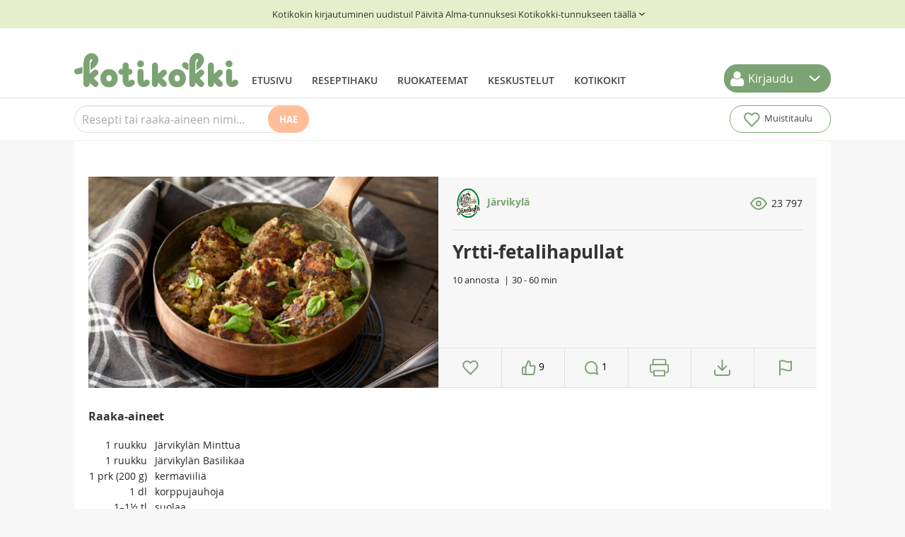

--- FILE ---
content_type: text/html; charset=UTF-8
request_url: https://www.kotikokki.net/kumppanit/jarvikyla/reseptit/nayta/836118/Yrtti-fetalihapullat/%7B%7B%20href%20%7D%7D/%7B%7B%20userData.url%20%7D%7D/%7B%7B%20href%20%7D%7D/%7B%7BviewUri%7D%7D/
body_size: 31316
content:
<!DOCTYPE html>
<html xmlns="http://www.w3.org/1999/xhtml" xmlns:fb="http://www.facebook.com/2008/fbml" xmlns:rohea="https://www.rohea.com" xmlns:kk="https://www.kotikokki.net" xmlns:rohealike="http://services.rohea.com/like" xmlns:g="http://www.google.com" xmlns:esi="https://www.kotikokki.net" xml:lang="fi" lang="fi">
	<head>
		<meta charset="utf-8"/>
		<title>
			Yrtti-fetalihapullat - Resepti		</title>

				<link rel="canonical" href="https://www.kotikokki.net/kumppanit/jarvikyla/reseptit/nayta/836118/Yrtti-fetalihapullat/" />

		<meta name="description" content="Yrtti-fetalihapullat-resepti hakusessa? Tässä se
klassikkoreseptin ohje, joka on testattu ja hyväksi todettu kotikeittiössä."/>

		     <meta property="og:url" content="https://www.kotikokki.net/kumppanit/jarvikyla/reseptit/nayta/836118/Yrtti-fetalihapullat/"/>
    <meta property="og:type" content="kotikokki:recipe"/>
    <meta property="og:title" content="Yrtti-fetalihapullat - Resepti"/>
    <meta property="og:locale" content="fi_FI"/>
    <meta property="og:description" content="Yrtti-fetalihapullat-resepti hakusessa? Tässä se
klassikkoreseptin ohje, joka on testattu ja hyväksi todettu kotikeittiössä."/>
    <meta property="kotikokki:tekij_" content=""/>
    <meta property="og:image" content="https://www.kotikokki.net/media/cache/large/recipeimage/large/5e8c34c95847bc0ab22ed1a3/yrtti_fetalihapullat_1600x964.jpg"/>
        <link rel="alternate" type="application/json+oembed" title="Yrtti-fetalihapullat"
        href="https://www.kotikokki.net/oembed?url=https%3A%2F%2Fwww.kotikokki.net%2Fkumppanit%2Fjarvikyla%2Freseptit%2Fnayta%2F836118%2FYrtti-fetalihapullat%2F&amp;format=json" />

<script type="application/ld+json">
{
    "@context": "https://schema.org",
    "@type": "Recipe",
    "name": "Yrtti-fetalihapullat",
    "recipeInstructions": ["Sekoita silputut yrtit, kermaviili, kananmuna, korppujauhot, suola ja pippuri. Anna turvota 15 minuuttia. Lisää jauheliha, murustettu fetajuusto ja oliiviviipaleet. Pyörittele mureketaikina pulliksi ja paista joko uunissa tai paistinpannussa."],
    "prepTime": "PT1H",
    "cookTime": "PT1H",
    "datePublished": "2020-04-07",

    "description": "Syö raikkaan salaatin kanssa!",
    "image": ["https://www.kotikokki.net/media/cache/large/recipeimage/large/5e8c34c95847bc0ab22ed1a3/yrtti_fetalihapullat_1600x964.jpg"],

    "recipeIngredient": [
                                    "1ruukku Järvikylän Minttua" ,
                                                "1ruukku Järvikylän Basilikaa" ,
                                                "1prk (200 g) kermaviiliä" ,
                                                "1dl korppujauhoja" ,
                                                "1–1½tl suolaa" ,
                                                "1 ½tl karkeaksi rouhittua mustapippuria" ,
                                                "700g naudan jauhelihaa tai naudanpaisti jauhelihaa" ,
                                                "300g fetajuustoa" ,
                                                "2dl oliiviviipaleita" 
                        ],

    "interactionStatistic": [
        {
            "@type": "InteractionCounter",
            "interactionType": "https://schema.org/Comment",
            "userInteractionCount": "1"
        },
        {
            "@type": "InteractionCounter",
            "interactionType": "https://schema.org/LikeAction",
            "userInteractionCount": "9"
        },
        {
            "@type": "InteractionCounter",
            "interactionType": "https://schema.org/WatchAction",
            "userInteractionCount": "23797"
        }
    ],

    "keywords": "kreikkalaisetlihapullat,kreikkalaiset lihapullat,kreikkalaiset lihapyörykät,lihapullat   ",
        "recipeCategory": "",
    "recipeYield": "10 annosta",

    "suitableForDiet": [
    ]
}
</script>
 
		<meta name="copyright" content="&copy; Kotikokki net Oy"/>
		<meta name="google-site-verification" content="sGesKBrrBt-DwNeBcKOTWtfcBdiwgjI08y0N0Ch8U2g"/>

							<meta name="viewport" content="width=device-width"/>
		
				     <meta name='twitter:card' content='summary_large_image'/>
    <meta name='twitter:url' content='https://www.kotikokki.net/kumppanit/jarvikyla/reseptit/nayta/836118/Yrtti-fetalihapullat/'/>
    <meta name='twitter:title' content='Yrtti-fetalihapullat - Resepti'/>
    <meta name='twitter:description' content='Yrtti-fetalihapullat-resepti hakusessa? Tässä se
klassikkoreseptin ohje, joka on testattu ja hyväksi todettu kotikeittiössä.'/>
    <meta name='twitter:site' content='@Kotikokki_net'/>
    <meta name="twitter:creator" content="@Kotikokki_net">
    <meta name='twitter:image:src' content='https://www.kotikokki.net/media/cache/large/recipeimage/large/5e8c34c95847bc0ab22ed1a3/yrtti_fetalihapullat_1600x964.jpg'/>
 
		<link rel="shortcut icon" href="/favicon.ico?v=2024"/>
		<link rel="apple-touch-icon" href="/apple-touch-icon.png?v=2024"/>

                                    <link rel="stylesheet" href="/assets/css/kotikokki.min.css?t=20241031-2"/>
        
                        
                                                                                                                                
            <script type='text/javascript'>
            function replaceUsernameInstancesFromString(val) {
                // Replace all instances regex
                var re = new RegExp('(.*) - Profiili', 'gi');

                return val.replace(re, '* - Profiili');
            }

            function removeUsernameInstancesInUrl(referrer) {
                if (referrer.includes('/kayttajat/')) {
                    var username = referrer.split('/kayttajat/')[1].split('/')[0];

                    var re = new RegExp(username, 'g');

                    return referrer.replace(re, '*');
                }

                return referrer;
            }

            var digitalData = {"pageInstanceID":"kotikokki_partner_ui_view_recipe_jarvikyla_836118_kk_prod","version":{"almaVersion":"2.3","specificationVersion":"1.0"},"page":{"pageInfo":{"pageID":"kotikokki_partner_ui_view_recipe_jarvikyla_836118","sysEnv":"responsive","pageTitle":"","language":"fi-FI","geoRegion":"FI","publisher":"Kotikokki.net","locationProtocol":"","locationHost":"","locationPathName":"","locationHref":"","referrer":""},"category":{"primaryCategory":"Kumppanit","subCategory1":"J\u00e4rvikyl\u00e4","subCategory2":"Reseptit","pageType":"itempage"},"attributes":{"environment":"prod","viewport":"","width":"","userAgentHeader":"","contentCharge":"free","ads":true,"adTargetingParameters":[{"raakaaine":["j\u00e4rvikyl\u00e4","minttu","basilika","kermaviile\u00e4","kermaviili","korppujauho","suolata","suola","karkea","rouhia","rouhittu","mustapippuri","nauta","jauheliha","tai","naudanpaisti","fetajuusto","oliiviviipale"]},{"paaraakaaineryhma":["punainen liha"]},{"kumppani":"jarvikyla"},{"sw":"yrtti-fetalihapullat"},{"cookingTime":60}],"searchParameters":{}}},"user":[{"segment":{"loginstatus":"loggedout"}}]};

            digitalData.page.pageInfo.pageTitle = replaceUsernameInstancesFromString(document.title);
            digitalData.page.pageInfo.locationProtocol = document.location.protocol.slice(0, -1);
            digitalData.page.pageInfo.locationHost = document.location.host;
            digitalData.page.pageInfo.locationPathName = removeUsernameInstancesInUrl(document.location.pathname);
            digitalData.page.pageInfo.locationHref = removeUsernameInstancesInUrl(document.location.href);
            digitalData.page.pageInfo.referrer = removeUsernameInstancesInUrl(document.referrer);
            digitalData.page.attributes.viewport = document.documentElement.clientWidth > 767 ? 'desktop' : 'mobile';
            digitalData.page.attributes.width = document.documentElement.clientWidth;
            digitalData.page.attributes.userAgentHeader = navigator.userAgent;
            </script>
        
        
		            <!-- InMobi Choice. Consent Manager Tag v3.0 (for TCF 2.2) -->
            <script type="text/javascript" async="true">
                (function () {
                var host = "kotikokki.net";
                var element = document.createElement("script");
                var firstScript = document.getElementsByTagName("script")[0];
                var url = "https://cmp.inmobi.com".concat(
                    "/choice/",
                    "0D67KN9TB8STw",
                    "/",
                    host,
                    "/choice.js?tag_version=V3"
                );
                var uspTries = 0;
                var uspTriesLimit = 3;
                element.async = true;
                element.type = "text/javascript";
                element.src = url;

                firstScript.parentNode.insertBefore(element, firstScript);

                function makeStub() {
                    var TCF_LOCATOR_NAME = "__tcfapiLocator";
                    var queue = [];
                    var win = window;
                    var cmpFrame;

                    function addFrame() {
                    var doc = win.document;
                    var otherCMP = !!win.frames[TCF_LOCATOR_NAME];

                    if (!otherCMP) {
                        if (doc.body) {
                        var iframe = doc.createElement("iframe");

                        iframe.style.cssText = "display:none";
                        iframe.name = TCF_LOCATOR_NAME;
                        doc.body.appendChild(iframe);
                        } else {
                        setTimeout(addFrame, 5);
                        }
                    }
                    return !otherCMP;
                    }

                    function tcfAPIHandler() {
                    var gdprApplies;
                    var args = arguments;

                    if (!args.length) {
                        return queue;
                    } else if (args[0] === "setGdprApplies") {
                        if (args.length > 3 && args[2] === 2 && typeof args[3] === "boolean") {
                        gdprApplies = args[3];
                        if (typeof args[2] === "function") {
                            args[2]("set", true);
                        }
                        }
                    } else if (args[0] === "ping") {
                        var retr = {
                        gdprApplies: gdprApplies,
                        cmpLoaded: false,
                        cmpStatus: "stub",
                        };

                        if (typeof args[2] === "function") {
                        args[2](retr);
                        }
                    } else {
                        if (args[0] === "init" && typeof args[3] === "object") {
                        args[3] = Object.assign(args[3], { tag_version: "V3" });
                        }
                        queue.push(args);
                    }
                    }

                    function postMessageEventHandler(event) {
                    var msgIsString = typeof event.data === "string";
                    var json = {};

                    try {
                        if (msgIsString) {
                        json = JSON.parse(event.data);
                        } else {
                        json = event.data;
                        }
                    } catch (ignore) {}

                    var payload = json.__tcfapiCall;

                    if (payload) {
                        window.__tcfapi(
                        payload.command,
                        payload.version,
                        function (retValue, success) {
                            var returnMsg = {
                            __tcfapiReturn: {
                                returnValue: retValue,
                                success: success,
                                callId: payload.callId,
                            },
                            };
                            if (msgIsString) {
                            returnMsg = JSON.stringify(returnMsg);
                            }
                            if (event && event.source && event.source.postMessage) {
                            event.source.postMessage(returnMsg, "*");
                            }
                        },
                        payload.parameter
                        );
                    }
                    }

                    while (win) {
                    try {
                        if (win.frames[TCF_LOCATOR_NAME]) {
                        cmpFrame = win;
                        break;
                        }
                    } catch (ignore) {}

                    if (win === window.top) {
                        break;
                    }
                    win = win.parent;
                    }
                    if (!cmpFrame) {
                    addFrame();
                    win.__tcfapi = tcfAPIHandler;
                    win.addEventListener("message", postMessageEventHandler, false);
                    }
                }

                makeStub();

                var uspStubFunction = function () {
                    var arg = arguments;
                    if (typeof window.__uspapi !== uspStubFunction) {
                    setTimeout(function () {
                        if (typeof window.__uspapi !== "undefined") {
                        window.__uspapi.apply(window.__uspapi, arg);
                        }
                    }, 500);
                    }
                };

                var checkIfUspIsReady = function () {
                    uspTries++;
                    if (window.__uspapi === uspStubFunction && uspTries < uspTriesLimit) {
                    console.warn("USP is not accessible");
                    } else {
                    clearInterval(uspInterval);
                    }
                };

                if (typeof window.__uspapi === "undefined") {
                    window.__uspapi = uspStubFunction;
                    var uspInterval = setInterval(checkIfUspIsReady, 6000);
                }
                })();
			</script>
            <!-- End InMobi Choice. Consent Manager Tag v3.0 (for TCF 2.2) -->

            <!--Google GPT bootstrap koodi -->
            <script async src="https://securepubads.g.doubleclick.net/tag/js/gpt.js"></script>

            <!--Relevantin staattinen tagi-->
            <script async src="https://noste-cdn.relevant-digital.com/static/tags/66c34273a3f6f52f3fb05618.js"></script>

            <!--Relevant loadAds + LoadPrebid konffi-->
            <script>
                var desktop = '66c431ad6fe089a0eb07ea49';
                var mobile = '6704e0d5d5fbc691db143da4';
                var cid;
                if (window.innerWidth > 812) {
                    cid = desktop;
                } else {
                    cid = mobile;
                }

                function loadAds() {
                    window.relevantDigital = window.relevantDigital || {};
                    relevantDigital.cmd = relevantDigital.cmd || [];
                    relevantDigital.cmd.push(function () {
                        relevantDigital.loadPrebid({
                            configId: cid, // Id of Programmatic configuration
                            manageAdserver: true, // use relevant yield to deliver GAM paths
                            collapseEmptyDivs: true,
                            collapseBeforeAdFetch: false,
                            noGpt: true, // set to true when gpt is present on page.
                            allowedDivIds: null, // set to an array to only load certain <div>s, example - ["divId1", "divId2"]
                            noSlotReload: false
                        });
                    });
                }
            </script>

                            <!-- Google Tag Manager -->
                    <script>(function(w,d,s,l,i){w[l]=w[l]||[];w[l].push({'gtm.start':
                    new Date().getTime(),event:'gtm.js'});var f=d.getElementsByTagName(s)[0],
                    j=d.createElement(s),dl=l!='dataLayer'?'&l='+l:'';j.async=true;j.src=
                    'https://www.googletagmanager.com/gtm.js?id='+i+dl;f.parentNode.insertBefore(j,f);
                    })(window,document,'script','dataLayer','GTM-WRZJRKV5');</script>
                <!-- End Google Tag Manager -->
            
		
                       <script type="text/javascript">
            var staticUIMessages = {
                success: [],
                error: []
            }
                                </script>

								<script type="application/ld+json">
            {
                "@context": "https://schema.org",
                "@type": "WebSite",
                "url": "https://www.kotikokki.net/",
                "potentialAction": {
                    "@type": "SearchAction",
                    "target": "https://www.kotikokki.net/reseptit/?freeText={query}",
                    "query-input": "required name=query"
                }
            }
			</script>

						<script type="application/ld+json">
			{
                "@context": "https://schema.org",
                "@type": "NewsMediaOrganization",
                "name": "Kotikokki",
                "alternateName": "Alma Media Oyj",
                "url": "https://www.kotikokki.net",
                "logo": "https://www.kotikokki.net/bundles/kotikokkicore/images/kotikokki-logo.svg",
                "sameAs": [
                    "https://www.facebook.com/Kotikokki.net",
                    "https://twitter.com/kotikokki_net",
                    "https://www.instagram.com/kotikokki/",
                    "https://www.youtube.com/channel/UCPSnbpUk-WuJTsFBRcMSKoA",
                    "https://fi.pinterest.com/Kotikokki/",
                    "https://fi.wikipedia.org/wiki/Kotikokki.net"
                ]
            }
			</script>
			</head>

	<body class=" partner-page partner-page-jarvikyla ">
					<div data-ad-unit-id=/22583687/kotikokki-wallpaper-1></div>
			<div class="interstitial-1">
    <script type="text/javascript">
    // update window.dynamic
    if (typeof window.dynamicAdPlacements === "undefined") {
        window.dynamicAdPlacements = [];
    }
    window.dynamicAdPlacements.push("interstitial-1");

    var parentDiv = document.querySelector(".interstitial-1");
    var adDiv = document.createElement("div");

    function updateAdUnitId() {
        if (document.documentElement.clientWidth > 767) {
            adDiv.setAttribute("data-ad-unit-id", "/22583687/Kotikokki_desk_interstitial_1x1");
        } else {
            adDiv.setAttribute("data-ad-unit-id", "/22583687/Kotikokki_mob_interstitial_1x1");
        }
    }

    updateAdUnitId();
    window.addEventListener("resize", updateAdUnitId);
    parentDiv.appendChild(adDiv);
</script>
</div>
				<div id="fb-root"></div>
		<div class="bootstrap-notify" id="rohea-notify"></div>

							<div id='header'>
				<style>
		.migration-banner {
			display: flex;
			justify-content: center;
			align-items: center;
			width: 100%;
			background-color: #e5efcb;
			color: #333;
			padding: 10px;
			text-align: center;
		}

		.migration-banner p {
			margin: 0;
		}
	</style>

	<a class="migration-banner" href="/kayttajat/tunnus/paivita/">
		<p>Kotikokin kirjautuminen uudistui! Päivitä Alma-tunnuksesi Kotikokki-tunnukseen täällä</p>
		<svg width="16" height="16" viewbox="0 0 31 28" fill="none" xmlns="http://www.w3.org/2000/svg" style="
																		    rotate: 270deg; width: 16px; height: 16px;
																		">
			<path d="M8.73468 11L15.2857 17L21.8367 11" stroke="white" stroke-width="2" stroke-linecap="round" stroke-linejoin="round" style="
																		    stroke: black;
																		"></path>
		</svg>

	</a>
	
	<div id="main-navi" class='navbar'>
        <div id='main-links'>
        <a id='logo' href='/'>
            <img src="/bundles/kotikokkicore/images/kotikokki-logo.svg"/>
        </a>
        <div class="navigation nav-collapse collapse">
            <ul class='nav'>
                                    <li>
                        <a href='/' class='frontpage'>Etusivu</a>
                    </li>
                                    <li>
                        <a href='/reseptit/' class='search'>Reseptihaku</a>
                    </li>
                                    <li>
                        <a href='/teemat/' class='themes'>Ruokateemat</a>
                    </li>
                                    <li>
                        <a href='/keskustelut/' class='discussions'>Keskustelut</a>
                    </li>
                                    <li>
                        <a href='/kayttajat/' class='users'>Kotikokit</a>
                    </li>
                                            </ul>
        </div>
    </div>

        <div class="btn-group" id="header-login">
        <a
        class="btn dropdown-toggle"
        data-toggle="dropdown"
        href="#"
        rel="nofollow"
    >
        <svg
            width="20"
            height="21"
            viewBox="0 0 20 21"
            fill="none"
            xmlns="http://www.w3.org/2000/svg"
        >
            <path
                d="M15.6411 20.9038H3.64003C3.16009 20.9515 2.67554 20.8938 2.22022 20.7347C1.7649 20.5757 1.3498 20.3191 1.00393 19.983C0.658058 19.6469 0.389755 19.2393 0.217771 18.7887C0.0457867 18.3381 -0.0257308 17.8554 0.00821605 17.3743C0.00821605 14.2481 0.71411 9.50801 4.74829 9.50801C5.14803 9.50801 6.96656 11.4236 9.68954 11.4236C12.4125 11.4236 14.127 9.50801 14.6308 9.50801C18.6641 9.50801 19.3709 14.2481 19.3709 17.3743C19.3763 17.8566 19.2819 18.3348 19.0937 18.7789C18.9055 19.223 18.6275 19.6233 18.2771 19.9548C17.9268 20.2864 17.5117 20.5419 17.0579 20.7053C16.6042 20.8688 16.1215 20.9366 15.6402 20.9046L15.6411 20.9038ZM9.58982 10.416C8.38652 10.4075 7.22326 9.98271 6.29775 9.21365C5.37225 8.4446 4.74161 7.37879 4.51302 6.19736C4.28444 5.01594 4.47201 3.79182 5.04387 2.73305C5.61572 1.67428 6.53657 0.846203 7.64989 0.389563C8.76321 -0.0670772 10.0003 -0.124102 11.1509 0.22818C12.3015 0.580462 13.2947 1.32031 13.9615 2.32198C14.6283 3.32365 14.9277 4.52533 14.8088 5.72277C14.6899 6.92021 14.1599 8.03952 13.3091 8.89046C12.8212 9.37847 12.2411 9.76464 11.6026 10.0265C10.9641 10.2884 10.2799 10.4208 9.58982 10.416Z"
                fill="white"
            />
        </svg>
        <span class="txt">Kirjaudu</span>
    </a>
    <button class="btn dropdown-toggle" data-toggle="dropdown" href="#">
        <svg
            width="31"
            height="28"
            viewBox="0 0 31 28"
            fill="none"
            xmlns="http://www.w3.org/2000/svg"
        >
            <path
                d="M8.73468 11L15.2857 17L21.8367 11"
                stroke="white"
                stroke-width="2"
                stroke-linecap="round"
                stroke-linejoin="round"
            />
        </svg>
    </button>
    <ul class="dropdown-menu">
        <li class="dropdown-login">
            
    
    <form class='form no-margin' action="/login_check" method="post">
        <input type="hidden" name="_csrf_token" value="eKUrz4m7JTSO3QpH3NRK9RpA74zia79c_zFdWaFwhAg"/>

        <label for="username">Käyttäjätunnus</label>
        <input type="text" id="username" name="_username" value="" required="required"/>

        <label for="password">Salasana</label>
        <input type="password" id="password" name="_password" required="required"/>

        <label class="checkbox" for="remember_me">
            <input type="checkbox" id="remember_me" name="_remember_me"
                   value="on"/> Muista minut
        </label>

            <a id="forgot-password-link" href="/resetting/request" rel="nofollow" style="display: block; padding-bottom: 7px;">
        Unohtuiko salasana?
    </a>



        <input class='btn' type="submit" id="_submit" name="_submit"
               value="Kirjaudu"/>
    </form>


    

        </li>
        <li class="divider"></li>
        <li>
            <a
                href="/rekisteroidy/"
                rel="nofollow"
                >Luo Kotikokki-tunnus</a
            >
            <a href="/resetting/request" rel="nofollow"
                >Unohtuiko salasana?</a
            >
        </li>
    </ul>
    </div>

        <a class="btn btn-navbar" id='nav-collapser' data-toggle="collapse" data-target=".nav-collapse">
        <svg width="33" height="23" viewBox="0 0 33 23" fill="none" xmlns="http://www.w3.org/2000/svg">
            <path d="M0 0V3.28571H33V0H0ZM0 9.85714V13.1429H33V9.85714H0ZM0 19.7143V23H33V19.7143H0Z" fill="#444444"/>
        </svg>
    </a>
</div>
	<div id='header-divider'></div>
	<div id='toolbar' class='toolbar'>

    <div id="recipe-search-free-text-toolbar" data-toggle="parent-element">
        <button id='toggle-mobile-search-field' data-toggle="link">
            <svg width="20" height="20" viewBox="0 0 20 20" fill="none" xmlns="http://www.w3.org/2000/svg">
                <path d="M7.82191 -0.000114566C6.79307 -0.00605341 5.77327 0.192212 4.82159 0.583196C3.86991 0.97418 3.00527 1.55011 2.27775 2.27763C1.55023 3.00515 0.974302 3.86979 0.583318 4.82147C0.192334 5.77314 -0.00593134 6.79294 7.50403e-06 7.82179C-0.00593134 8.85064 0.192334 9.87044 0.583318 10.8221C0.974302 11.7738 1.55023 12.6384 2.27775 13.366C3.00527 14.0935 3.86991 14.6694 4.82159 15.0604C5.77327 15.4514 6.79307 15.6496 7.82191 15.6437C9.30557 15.6417 10.7568 15.2097 12 14.3999L17.6 19.9999L19.5552 18.0446L13.9552 12.5332C14.9809 11.1754 15.542 9.52338 15.5552 7.82179C15.5637 6.79971 15.37 5.78603 14.9855 4.83902C14.6009 3.892 14.033 3.03032 13.3144 2.30347C12.5957 1.57661 11.7406 0.99893 10.798 0.603607C9.85543 0.208283 8.84403 0.00311317 7.82191 -0.000114566ZM7.82191 1.86655C8.99975 1.86655 10.1511 2.21582 11.1305 2.87019C12.1098 3.52456 12.8731 4.45464 13.3238 5.54282C13.7746 6.631 13.8925 7.8284 13.6627 8.9836C13.4329 10.1388 12.8658 11.1999 12.0329 12.0328C11.2 12.8656 10.1389 13.4328 8.98372 13.6626C7.82852 13.8924 6.63112 13.7745 5.54294 13.3237C4.45476 12.873 3.52468 12.1097 2.87031 11.1303C2.21594 10.151 1.86667 8.99963 1.86667 7.82179C1.86693 6.24244 2.49443 4.72785 3.6112 3.61108C4.72797 2.49431 6.24256 1.8668 7.82191 1.86655Z" fill="white"/>
            </svg>
        </button>

        <div id='search-collapse-container' class="hide-mobile-search" data-toggle="hide-element">
            <form id='toolbar-search-form' data-search-element="toolbar" action="/reseptit/" method="GET">
                <input id="recipe-search-free-text" class="recipe-search-free-text mobile" type="text" name="freeText" placeholder="Resepti tai raaka-aineen nimi..." autocomplete="off" data-search-element="recipe">
                <button id="recipe-search-free-text-submit" type="submit" class="recipe-search-free-text-submit" onclick='this.form.submit();'>Hae</a>
            </form>
        </div>

        <div class='toolbar-search-results' style='display:none;' data-search-element="toggled-container">
            <ul id='toolbar-search-results'>
                

<script id="tpl-toolbar-search-results-item" type="text/x-handlebars-template">

{{#each results}}<li><a data-search-element="recipe-item" href='{{viewUri}}'>
    <img class='media-object' alt="{{title}}" src="{{#if image.square_80}}{{image.square_80}}{{else}}/bundles/kotikokkicore/images/ei-reseptikuvaa-80px.svg{{/if}}"/>
    <h4>{{title}}</h4>
    <p>{{introduction}}</p>
</a>
</li>{{/each}}

</script>
            </ul>
            
<div id="search-header-ajax-loader" class='page-loader' style='display:none;' data-search-element='ajax-loader'>
    <i class="icon icon-loader inverse"></i>
</div>


            <a id='toolbar-search-close' class='toolbar-search-close' href='#' data-search-element="close">Sulje</a>
            <a class='toolbar-search-tofull' href="/reseptit/" data-search-element="external-link">Katso kaikki tulokset</a>
        </div>
    </div>

    <div class='flex-spacer'></div>

    
    <button id='clipboard-toggle' class='toolbar-button'>
        <span class='toolbar-icon'><img src='/bundles/kotikokkicore/images/toolbar-heart.svg' width='29'></span>
        <span class='txt'>Muistitaulu</span>
        <span id="clipboard-links-amount"></span>
    </button>

    
    <div id='clipboard' class='clipboard' style='display:none;'>
        <div class='clipboard-inner'>
    <ul id='clipboard-list' class='clipboard-list'>
    
    </ul>
    <p data-clipboard-element="empty" style="">Muistitaululle saat talletettua väliaikaisesti mielenkiintoiselta vaikuttavat reseptit ruoanetsinnän tuoksinassa!</p>
        <div class='clipboard-actions'>
        <div id="clipboard-selection-counter" class="clipboard-selection-counter pull-left" style="display:none;"></div><!--
        --><div class="clipboard-move btn-group dropup pull-left">
            <a class="btn dropdown-toggle" data-toggle="dropdown" href="#" data-clipboard-element="collections-toggle" style="display: none;">
                <i class="icon-books"></i> Lisää kokoelmaan
                <span class="caret"></span>
            </a>
                        <ul id="clipboard-collection-list" class="dropdown-menu dropdown-menu-medium">
                <li>
<div id="clipboard-collections-loader" class='page-loader'>
    <i class="icon icon-loader"></i>
</div>

</li>
                            <!-- dropdown menu links -->
            </ul>
        </div><!--
                        --><a href="#" class="clipboard-select-all btn pull-left" data-clipboard-element="select-all" style="display:none;"><i class="icon-checkmark"></i> Valitse kaikki</a><!--
        --><a href="#" class="clipboard-deselect-all btn btn-link pull-left" data-clipboard-element="deselect-all" style="display:none;">Peruuta valinnat</a>

        <a id="kotikokki-close-clipboard" class="clipboard-close pull-right" href="#">Sulje <i class="icon-cancel-circle"></i></a>
    </div>

    <script id="tpl-toolbar-clipboard-collection-list" type="text/x-handlebars-template">

{{#if results}}
  {{#each results}}
    <li data-clipboard-element="collection-item" data-clipboard-collection-id="{{id}}"><a href="#">{{title}}</a></li>
  {{/each}}
{{else}}
  <li>
    <a data-collection-link="false" href="/kayttajat/{{username}}/kirjahylly/">Ett ole vielä luonut kokoelmia. Lisää ensimmäinen!</a>
  </li>
{{/if}}

</script>

</div>
    </div>

</div>
</div>

<div id='notifications' class='notifications modal-wide hide fade'>
	<div class="modal-header">
		<button type="button" class="close" data-dismiss="modal" aria-hidden="true">&times;</button>
		<h3>Ilmoitukset</h3>
	</div>
	<div
		class="modal-body">
				<div data-container="loader" style="display: none;">
						
<div id="comments-ajax-loader" class='page-loader'>
    <i class="icon icon-loader"></i>
</div>


		</div>
		<div data-container="notification-center-base"></div>
	</div>
	<div class="modal-footer">
		<a href="#" data-controls="mark-all-read" class="btn btn-info">Kuittaa kaikki nähdyksi</a>
		<a href="#" data-action="remove-selected" class="btn btn-warning" style="display: none;">Poista valitut</a>
		<a href="#" data-controls="more" data-action="more" class="btn btn-info">Vanhemmat</a>
		<a href="#" class="btn" data-dismiss="modal">Sulje</a>
	</div>
</div>


            <script type='text/javascript'>
            var kotikokki_user = {
                'isAuthenticated': false,
                'isUser': false,
                'sessionId': 'e557df06a83c7f37b49c1380e7b27dda',
                'appKey': 'e9d0c793c1d8724a44e20d817e380a28ace90c1f1748e5450f2239fe83a91617'
            };
            </script>
            

		
		


<div class="ad-parade-wrapper">
    <div class="single-recipe-view-parade-ad-wrapper">
        <div class="ad parade">
    <div data-ad-unit-id=/22583687/Kotikokki_desk_980x552></div>
</div>
    </div>
</div>
<div class="ad-parade-wrapper">
    <div class="single-recipe-view-parade-ad-wrapper">
            </div>
</div>

							<div id="main">
				<div id="rohea-confirm-modal" class="modal hide fade in" tabindex="-1" style="display: none" aria-hidden="false">
					<div class="modal-header">
						<button type="button" class="close" data-dismiss="modal" aria-hidden="true">
							×
						</button>
						<h3 data-rohea-modal-template="header">
							Varmista toiminto
						</h3>
					</div>
					<div class="modal-body" data-rohea-modal-template="body"></div>
					<div class="modal-footer">
						<button type="button" data-dismiss="modal" class="btn" data-rohea-modal-template="cancel">
							Peruuta
						</button>
						<button type="button" class="btn btn-primary" data-rohea-modal-template="ok">
							Kyllä
						</button>
					</div>
				</div>

				<div class="content hrecipe" id="content"  data-partner-id="53" >
											<div class="content-full">
							  						</div>
						<div class="content-combined">
							<div class="recipe-heading">
    <div
        class="recipe-heading__author-container recipe-heading__author-container--mobile"
    >
                    
<div class='recipe-heading__author'>
    <a href='/kumppanit/jarvikyla/'>
        <img class='recipe-heading__author__image' src='https://www.kotikokki.net/media/cache/logo_square_80/partner_logo/logo_square_80/5cbec5d5d074a9eb538b4578/Jarvikyla_logo.png' alt='Reseptin laatija'>
        Järvikylä
    </a>
</div>
<div class='recipe-heading__viewcount' title='Reseptiä katsottu kertaa'>
            23 797
    </div>

    </div>
    <div class="recipe-heading__image-container">
            <div class="recipe-image">
                <div id="recipeCarousel" class="carousel slide" data-interval="false">
                        <div class="carousel-inner" data-container="popup-image-container">
                                                                                                            <div class="item active" data-type="image">
                        <a href="https://www.kotikokki.net/media/cache/large_1024/recipeimage/large_1024/5e8c34c95847bc0ab22ed1a3/yrtti_fetalihapullat_1600x964.jpg" rel="nofollow">
                            <picture>
                                <source srcset='https://www.kotikokki.net/media/cache/large/recipeimage/large/5e8c34c95847bc0ab22ed1a3/yrtti_fetalihapullat_1600x964.jpg' />
                                <img class='main photo' src='/bundles/kotikokkicore/images/ei-reseptikuvaa-640px.svg' alt='Reseptikuva: Yrtti-fetalihapullat 1' title='Yrtti-fetalihapullat 1' onerror='this.onerror = null;this.parentNode.children[0].srcset = this.src;' />
                            </picture>
                        </a>
                    </div>
                                                                </div>
                    </div>
    </div>

    </div>
    <div class="recipe-heading__info-container">
        <div
            class="recipe-heading__author-container recipe-heading__author-container--desktop"
        >
                        
<div class='recipe-heading__author'>
    <a href='/kumppanit/jarvikyla/'>
        <img class='recipe-heading__author__image' src='https://www.kotikokki.net/media/cache/logo_square_80/partner_logo/logo_square_80/5cbec5d5d074a9eb538b4578/Jarvikyla_logo.png' alt='Reseptin laatija'>
        Järvikylä
    </a>
</div>
<div class='recipe-heading__viewcount' title='Reseptiä katsottu kertaa'>
            23 797
    </div>

        </div>
        <h1 id='recipe-title' data-recipe-id='836118' class='fn-recipe-title recipe-title' data-recipe-title="Yrtti-fetalihapullat">
    <span class="fn">Yrtti-fetalihapullat</span>
</h1>

<p>
            <span class='recipe-portions'>10 annosta</span>
    
                                    <span class='recipe-duration'>30 - 60 min</span>
    </p>

        <div class='recipe-heading__tags-container'>
                
                
    </div>

        <div
	class='recipe-heading__actions'>
		<span class='recipe-action recipe-image-tools-btn' style='display: none' ;>
		<span id='recipe-tools-save' class='btn-group' style='white-space: normal;'>
			<button id='recipe-tools-save-toggle' class='dropdown-toggle' data-toggle='dropdown' title='Tallenna suosikkiresepteihin'>
				<img src='/bundles/kotikokkirecipe/images/action-clipboard.svg?v2'>
			</button>
			<ul class='dropdown-menu recipe-tools-save-dropdown dropdown-menu-long' s-tyle='left:-50px; right:auto;'>
				<li id='recipe-tools-save-notlogged' class='not-logged'>
					<p class='dropdown-infotext'>Sinun täytyy olla kirjautunut käyttäjä<br/>
						voidaksesi tallentaa reseptejä.</p>
				</li>
				<script id="tpl-kotikokki-recipe-tools-btnsave" type="text/x-handlebars-template">

{{#if collections}}


{{#each collections}}

{{#if hasChildCollections}}

<li class='dropdown-submenu'>
    <a data-collection-element="add-link" data-collection-id="{{id}}" href='#'>
        {{#if title}}
        {{title}}
        {{else}}
        <em>Nimetön kokoelma</em>
        {{/if}}
    </a>
    <ul class='dropdown-menu'>
        {{#each items}}
        {{#if collection}}
        <li>
            <a data-collection-element="add-link" data-collection-id="{{collection.id}}" href='#'>
                {{#if collection.title}}
                {{collection.title}}
                {{else}}
                <em>Nimetön kokoelma</em>
                {{/if}}
            </a>
        </li>
        {{/if}}
        {{/each}}
    </ul>
</li>

{{else}}

<li>
    <a data-collection-element="add-link" data-collection-id="{{id}}" href='#'>{{title}}</a>
</li>

{{/if}}

{{/each}}


{{else}}
<li>
    <a data-collection-link="false" href="/kayttajat/{{username}}/kirjahylly/">Et ole vielä luonut kokoelmia. Lisää ensimmäinen!</a>
</li>
{{/if}}

</script>
			</ul>
		</span>
	</span>

	<span class='recipe-action'>
		<button data-recipe-element="add-clipboard" type='button' title='Lisää muistitaululle'>
			<img src='/bundles/kotikokkirecipe/images/action-clipboard.svg?v2'>
		</button>
	</span>

		<span class='recipe-action' data-like-context='recipe'>
		<span class='rohea-like-container' data-container='like' data-context='recipe' data-parent='836118' data-cached-likes='9'>
			<button data-toggle='tooltip' href='#' class='vote disabled' data-action='vote' data-points='1' title='Peukkuja eli suositteluja yhteensä'>
				<img src='/bundles/kotikokkirecipe/images/action-thumb.svg?v2'>
				<span class='rohea-like-count' data-container='likecount'>(9)</span>
			</button>
			<button style='display: none;' href='#' class='vote cancel' data-action='cancel' data-points='0' title='Peru antamasi suosittelu'>
				<img src='/bundles/kotikokkirecipe/images/action-thumb-undo.svg?v2'>
				<span class='rohea-like-count' data-container='likecount'>(9)</span>
			</button>
			<span class='disabled rohea-like-loader' style='display:none;'>
				<i class='icon icon-loader'></i>
			</span>
		</span>
	</span>

	<span class='recipe-action'>
		<button type='button' title='Reseptin kommentit' id='recipe-add-comment'>
			<img src='/bundles/kotikokkirecipe/images/action-comment.svg?v2'>
			1
		</button>
	</span>

	<span class='recipe-action'>
		<button data-href='/reseptit/tulosta/836118/Yrtti-fetalihapullat/' title='Tulosta resepti' onclick='window.location = this.dataset.href'>
			<img src='/bundles/kotikokkirecipe/images/action-print.svg?v2'>
		</button>
	</span>

	<span class='recipe-action'>
		<button type='button' title='Kopioi omiin resepteihin' id='recipe-tools-copy'>
			<img src='/bundles/kotikokkirecipe/images/action-copy.svg?v2'>
			<i class="icon icon-loader" data-recipe-element="copy-loader" style="display: none;"></i>
		</button>
		
<script id="tpl-recipe-tools-copy-modal" type="text/x-handlebars-template">
<div class="modal-header">
    <button type="button" class="close" data-dismiss="modal" aria-hidden="true">×</button>
    <h3>
        {{#if recipeAlreadyExists}}
        Resepti kopioitu jo aiemmin
        {{else}}
        Resepti kopioitu onnistuneesti
        {{/if}}
    </h3>
</div>
<div class="modal-body">

    {{#if data.existingRecipes}}
        {{#each data.existingRecipes}}
        <p>Olet kopioinut tämän reseptin jo aiemmin, joten sitä ei kopioitu uudestaan.</p>
        <p>
            <i class='icon icon-arrow-right'></i> <a href="/reseptit/nayta/{{id}}/{{title}}">Näytä aiemmin kopioitu resepti</a><br />
            <i class='icon icon-arrow-right'></i> <a href="/reseptit/muokkaa/{{id}}">Muokkaa kopiota</a>
        </p>
        {{/each}}
    {{else}}
        <p>Resepti on nyt kopioitu.
        <p>
            <i class='icon icon-arrow-right'></i> <a href="/reseptit/nayta/{{data.id}}/{{data.title}}">Näytä kopioitu resepti</a><br />
            <i class='icon icon-arrow-right'></i> <a href="/reseptit/muokkaa/{{data.id}}">Muokkaa kopiota</a>
        </p>
    {{/if}}

</div>
<div class="modal-footer">
    <button type="button" data-dismiss="modal" class="btn">Sulje</button>
</div>

</script>

		<div id='recipe-tools-copy-modal' class="modal hide fade" tabindex="-1"></div>
	</span>

		<span class='recipe-action'>
		<a title='Ilmianna resepti' href="mailto:tuki@kotikokki.net?subject=Reseptin%20ilmianto&amp;body=Mielestäni%20tämä%20resepti%20rikkoo%20hyvän%20tavan%20mukaisia%20reseptejä.%20Haluaisin,%20että%20tarkistaisitte%20linkin%20takaa%20löytyvän%20reseptin.%0D%0A%0D%0Ahttps%3A%2F%2Fwww.kotikokki.net%2Fkumppanit%2Fjarvikyla%2Freseptit%2Fnayta%2F836118%2FYrtti-fetalihapullat%2F">
			<img src='/bundles/kotikokkirecipe/images/action-report.svg?v2'>
		</a>
	</span>
</div>

    </div>
</div>
						</div>
						<div class="content-middle">
															<div class="content-fluid">
									<div class="recipe-body">
    <h2 class='recipe-ingredients-heading'>Raaka-aineet</h2>

<table class='recipe-ingredients'>
                                <tr data-view-element='ingredient'>
                                    <td>
                        <span data-view-element='amount'>1</span>
                        <span data-view-element='unit'>ruukku</span>
                    </td>
                    <td>
                        <span data-view-element='name'>Järvikylän Minttua</span>
                    </td>
                            </tr>
                                        <tr data-view-element='ingredient'>
                                    <td>
                        <span data-view-element='amount'>1</span>
                        <span data-view-element='unit'>ruukku</span>
                    </td>
                    <td>
                        <span data-view-element='name'>Järvikylän Basilikaa</span>
                    </td>
                            </tr>
                                        <tr data-view-element='ingredient'>
                                    <td>
                        <span data-view-element='amount'>1</span>
                        <span data-view-element='unit'>prk (200 g)</span>
                    </td>
                    <td>
                        <span data-view-element='name'>kermaviiliä</span>
                    </td>
                            </tr>
                                        <tr data-view-element='ingredient'>
                                    <td>
                        <span data-view-element='amount'>1</span>
                        <span data-view-element='unit'>dl</span>
                    </td>
                    <td>
                        <span data-view-element='name'>korppujauhoja</span>
                    </td>
                            </tr>
                                        <tr data-view-element='ingredient'>
                                    <td>
                        <span data-view-element='amount'>1–1½</span>
                        <span data-view-element='unit'>tl</span>
                    </td>
                    <td>
                        <span data-view-element='name'>suolaa</span>
                    </td>
                            </tr>
                                        <tr data-view-element='ingredient'>
                                    <td>
                        <span data-view-element='amount'>1 ½</span>
                        <span data-view-element='unit'>tl</span>
                    </td>
                    <td>
                        <span data-view-element='name'>karkeaksi rouhittua mustapippuria</span>
                    </td>
                            </tr>
                                        <tr data-view-element='ingredient'>
                                    <td>
                        <span data-view-element='amount'>700</span>
                        <span data-view-element='unit'>g</span>
                    </td>
                    <td>
                        <span data-view-element='name'>naudan jauhelihaa tai naudanpaisti jauhelihaa</span>
                    </td>
                            </tr>
                                        <tr data-view-element='ingredient'>
                                    <td>
                        <span data-view-element='amount'>300</span>
                        <span data-view-element='unit'>g</span>
                    </td>
                    <td>
                        <span data-view-element='name'>fetajuustoa</span>
                    </td>
                            </tr>
                                        <tr data-view-element='ingredient'>
                                    <td>
                        <span data-view-element='amount'>2</span>
                        <span data-view-element='unit'>dl</span>
                    </td>
                    <td>
                        <span data-view-element='name'>oliiviviipaleita</span>
                    </td>
                            </tr>
            </table>


    <div class="recipe-trends-link">
        


    <a href='/teemat/trendireseptit'>Katso myös uusimmat ruokatrendien reseptit täältä&nbsp;&raquo;</a>

    </div>

                
                    
    <div data-nosnippet class='recipe-share'>
        <h4>Jaa resepti</h4>
        <a href='mailto:?subject=Yrtti-fetalihapullat%20-%20Kotikokki.net%20-%20reseptit&amp;body=https%3A%2F%2Fwww.kotikokki.net%2Freseptit%2Fnayta%2F836118%2FYrtti-fetalihapullat%2F' title='Jaa resepti sähköpostilla'>
            <img src="/bundles/kotikokkirecipe/images/share-email.svg?v2" >
        </a>
        <a href='https://www.pinterest.com/pin/create/button/?urlhttps%3A%2F%2Fwww.kotikokki.net%2Freseptit%2Fnayta%2F836118%2FYrtti-fetalihapullat%2F&amp;media=https%3A%2F%2Fwww.kotikokki.net%2Fmedia%2Fcache%2Flarge%2Frecipeimage%2Flarge%2F5e8c34c95847bc0ab22ed1a3%2Fyrtti_fetalihapullat_1600x964.jpg&amp;description=Yrtti-fetalihapullat%20-%20Kotikokki.net%20-%20reseptit' target='_blank' title='Pinterest'>
            <img src="/bundles/kotikokkirecipe/images/share-pinterest.svg" >
        </a>
        <a href='https://www.facebook.com/dialog/share?app_id=9809389991&amp;display=page&amp;locale=fi_FI&amp;href=https%3A%2F%2Fwww.kotikokki.net%2Freseptit%2Fnayta%2F836118%2FYrtti-fetalihapullat%2F' target='_blank' title='Facebook'>
            <img src="/bundles/kotikokkirecipe/images/share-facebook.svg" >
        </a>
        <a href='https://wa.me/send?text=Yrtti-fetalihapullat%20-%20Kotikokki.net%20-%20reseptit%0A%0Ahttps%3A%2F%2Fwww.kotikokki.net%2Freseptit%2Fnayta%2F836118%2FYrtti-fetalihapullat%2F' target='_blank' title='WhatsApp'>
            <img src="/bundles/kotikokkirecipe/images/share-whatsapp.svg" >
        </a>
        <a href='https://twitter.com/intent/tweet?text=Yrtti-fetalihapullat%20-%20Kotikokki.net%20-%20reseptit%0A%0Ahttps%3A%2F%2Fwww.kotikokki.net%2Freseptit%2Fnayta%2F836118%2FYrtti-fetalihapullat%2F' target='_blank' title='X (Twitter)'>
            <img src="/bundles/kotikokkirecipe/images/share-x.svg" >
        </a>
    </div>






      <div class="ad widerectangle-1 box hide-on-mobile">
    <div data-ad-unit-id=/22583687/Kotikokki_desk_large_mpu_620x891></div>
</div>
 <div class="ad rectangle">
    <div data-ad-unit-id=/22583687/Kotikokki_mob_mpu_300x600></div>
</div>
    <h2 class='recipe-instructions-heading'>Ohje</h2>
<div  class='recipe-instructions-text'>
    <p><span>Sekoita silputut yrtit, kermaviili, kananmuna, korppujauhot, suola ja pippuri. Anna turvota 15 minuuttia. Lisää jauheliha, murustettu fetajuusto ja oliiviviipaleet. Pyörittele mureketaikina pulliksi ja paista joko uunissa tai paistinpannussa.</span></p>
</div>

</div>
<div class="ad widerectangle-2">
    <div data-ad-unit-id=/22583687/Kotikokki_mob_mpu_320x320-2></div>
</div>
 <div class="ad widerectangle-3">
    <script type="text/javascript">
    // update window.dynamic
    if (typeof window.dynamicAdPlacements === "undefined") {
        window.dynamicAdPlacements = [];
    }
    window.dynamicAdPlacements.push("widerectangle-3");

    var parentDiv = document.querySelector(".widerectangle-3");
    var adDiv = document.createElement("div");

    function updateAdUnitId() {
        if (document.documentElement.clientWidth > 767) {
            adDiv.setAttribute("data-ad-unit-id", "/22583687/Kotikokki_desk_610x400");
        } else {
            adDiv.setAttribute("data-ad-unit-id", "/22583687/Kotikokki_partner_300x300");
        }
    }

    updateAdUnitId();
    window.addEventListener("resize", updateAdUnitId);
    parentDiv.appendChild(adDiv);
</script>
</div>
  




  								</div>
													</div>
						<div class="content-right">
														 
     <div class="box recipe-tools hide-on-mobile recipe-tool author-links" data-recipe-element="is-author" style="display:none;">
        <a id="recipe-tools-edit" href="/reseptit/muokkaa/836118" class="btn btn-block" data-recipe-element="is-author" data-recipe-author-id="0"  data-recipe-partner-id="53" rel="nofollow"><i class="icon-pencil"></i> Muokkaa reseptiä</a>
    </div>


            <div class='box recipe-tools hide-on-mobile recipe-tool admin' id='recipe-tools-partner-manage' style='display:none;'>
            <div id="recipe-tools-admin-partner-collections" class="btn-group btn-block">
                <a id='recipe-tools-admin-partners-collections-toggle' class="btn btn-block dropdown-toggle" data-toggle="dropdown" href="#" rel="nofollow">
                    ADMIN: Lisää kumppanikokoelmaan <span class="caret"></span>
                </a>
                <ul class="dropdown-menu recipe-tools-admin-collections-dropdown dropdown-menu-long">
                                                        </ul>
            </div>
        </div>
    
    <div class='box recipe-tools hide-on-mobile recipe-tool admin' id='recipe-tools-admin' style='display:none;'>
        <div id="recipe-tools-admin-collections" class="btn-group btn-block">
            <a id='recipe-tools-admin-collections-toggle' class="btn btn-block dropdown-toggle" data-toggle="dropdown" href="#" rel="nofollow">
                ADMIN: Lisää teemakokoelmaan <span class="caret"></span>
            </a>
            <ul class="dropdown-menu recipe-tools-admin-collections-dropdown dropdown-menu-long">
                                            </ul>
        </div>

        <a href="/reseptit/muokkaa/836118" class="btn btn-block" rel="nofollow">ADMIN: Muokkaa reseptiä</a>

        <div data-outside-usage="deny" class="alert alert-warning" style='margin: 0.5em 0 0 0; display: none;'>
            <strong>Huom!</strong> Tekijä kieltää reseptiensä julkaisun Kotikokin ulkopuolella.
        </div>

        <div data-outside-usage="allow" class="alert alert-success" style='margin: 0.5em 0 0 0; display: none;'>
            <strong>Huom!</strong> Tekijä sallii reseptiensä julkaisun Kotikokin ulkopuolella.
        </div>

        <div id="recipe-tools-admin-details" class="alert alert-success" style='margin: 0.5em 0 0 0; display: none;'>
            <strong>Reseptin tiedot</strong>
            <div id="recipe-tools-admin-details-content"></div>
        </div>

        <div id="recipe-tools-admin-star-rating" class="alert alert-success" style='margin: 0.5em 0 0 0; display: none;'>
            <strong>Reseptin pisteytys</strong>
            <div id="recipe-tools-admin-star-rating-content" style='margin: 0.5em 0 0 0;'>
                <div id="recipe-tools-admin-star-rating-placeholder"></div>
            </div>
        </div>
    </div>

    <script id="tpl-discussion-entry-form" type="text/x-handlebars-template">

<style>
    .datepicker {z-index: 1151 !important;}
</style>
<div class="modal-header">
    <button type="button" class="close" data-dismiss="modal" aria-hidden="true">×</button>
    <h3>Uusi merkintä</h3>
</div>
<div class="modal-body">
    <form>
        <input type='hidden' name='authorId' value='{{authorId}}' />
        <input type='hidden' name='isPublished' value='0' />
        <input type='hidden' name='context' value='{{context}}' />

        <input type='text' name='title' placeholder='Otsikko' value="{{entry.title}}">

        <label>Merkinnän sisältö</label>
        <textarea name='content' class="entry-content" data-input="userping">{{entry.content}}</textarea>

        <label>Päivämäärä</label>
        <input data-input="date" type="text" name="datedAt" value="{{#if entry.datedAt}}{{prettifyDate entry.datedAt}}{{/if}}" />

        <label>Millainen merkintä on kyseessä?</label>


        <ul id='discussion-entry-form-tags' class='tags'>
            {{#each tags}}
            <li>
                <a href='#' class='tag {{#if selected}}tag-selected{{/if}}'>
                    <span class='tag-circle'></span>
                    <span class='tag-name'><i class='{{icon}}'></i> {{title}}</span>
                    <input type='hidden' name='tags[]' value='{{@key}}' {{#unless selected}}disabled='disabled'{{/unless}} />
                </a>
            </li>
            {{/each}}


        </ul>

        <label class='radio'>
            <input type='radio' name='isPublic' value='1' checked>
            Julkinen merkintä
        </label>
        <label class='radio'>
            <input type='radio' name='isPublic' value='0'>
            Yksityinen (vain lisäämäsi osallistujat näkevät merkinnän)
        </label>

    </form>

    <div class='accordion' id="discussion-entry-form-attachments">
        <div class="accordion-group">
            <div class="accordion-heading">
                <a class="accordion-toggle" data-gui="attach-image" data-toggle="collapse" data-parent="#discussion-entry-form-attachments" href="#discussion-entry-form-attachments-images">
                    <i class='icon-camera'></i> Lisää kuva
                </a>
            </div>
            <div id="discussion-entry-form-attachments-images" class="accordion-body collapse">
                <div data-container="attachments" class="accordion-inner">

                    <div id="discussion_entry_pictures">
                        <p>Havainnollista kuvalla tai vaikka useammallakin.</p>
                        <div class="rohea-fileform" data-container="filemanager-fileform">
                        </div>
                        <div data-container="filemanager-filelist" class="rohea-filelist">
                          <p>Ladataan kuviaa... (latausanimaatio tähän)</p>
                        </div>
                    </div>

                </div>
            </div>
        </div>
        <div class="accordion-group">
            <div class="accordion-heading">
                <a class="accordion-toggle" data-gui="attach-recipe" data-toggle="collapse" data-parent="#discussion-entry-form-attachments" href="#discussion-entry-form-attachments-recipe">
                    <i class='icon-food'></i> Liitä Kotikokki-reseptiin
                </a>
            </div>
            <div id="discussion-entry-form-attachments-recipe" class="accordion-body collapse">
                <div data-container="attachments" class="accordion-inner">
                  <div data-container="attachments-listing">
                  </div>
                  <div data-container="attachments-input">
                    <div id="recipe-search-free-text-toolbar-discussion">
                        <form data-search-element="toolbar" action="" method="get">
                            <div class='input-append'>
                                <input id="recipe-search-free-text-discussion" data-search-refresh="refresh" data-search-element="recipe" class="recipe-search-free-text" type="text" name="freeText" placeholder="Resepti tai raaka-aineen nimi..." autocomplete="off">
                                <button type="submit" class="btn btn-primary recipe-search-free-text-submit" id="recipe-search-free-text-submit" data-search-button="toggle">Hae</button>
                            </div>
                        </form>
                        <div style='display:none; position: relative;' data-search-element="toggled-container">
                            <div id='toolbar-search-results-discussion'>

                            </div>
                            <div class="ajax-loader" data-search-element="ajax-loader" style="display: none;"></div>
                            
                        </div>
                    </div>
                  </div>
                </div>
            </div>
        </div>
        <div class="accordion-group">
            <div class="accordion-heading">
                <a class="accordion-toggle" data-gui="attach-theme" data-toggle="collapse" data-parent="#discussion-entry-form-attachments" href="#discussion-entry-form-attachments-theme">
                    <i class='icon-food'></i> Liitä teemaan Kotikokissa
                </a>
            </div>
            <div id="discussion-entry-form-attachments-theme" class="accordion-body collapse">
                <div data-container="attachments" class="accordion-inner">
                    Ladataan...
                </div>
            </div>
        </div>
        <div class="accordion-group">
            <div class="accordion-heading">
                <a class="accordion-toggle" data-gui="attach-link" data-toggle="collapse" data-parent="#discussion-entry-form-attachments" href="#discussion-entry-form-attachments-link">
                    <i class='icon-link'></i> Linkitä sisältöön toisella verkkosivulla
                </a>
            </div>
            <div id="discussion-entry-form-attachments-link" class="accordion-body collapse">
                <div data-container="attachments" class="accordion-inner">
                    <div data-container="attachments-listing">
                    </div>
                    <div data-container="attachments-input" class="input-append">
                        <input type="text" name="attach-url" />
                        <a data-api="attach-url" href="#" class="btn">Linkitä</a>
                    </div>
                </div>
            </div>
        </div>
    </div>

</div>
<div class="modal-footer">
    
    
<div id="discussion-editor-ajax-loader" class='page-loader' style='display:none;' data-editor-element='ajax-loader'>
    <i class="icon icon-loader"></i>
</div>


    
    <button style="display: none;" type="button" class="btn btn-primary" id='discussion-entry-form-remove-button'>Poista</button>
    <button type="button" data-dismiss="modal" class="btn" id='discussion-entry-form-cancel-button'>Peruuta</button>
    <button type="button" class="btn btn-primary" id='discussion-entry-form-save-btn'>Valmis</button>
</div>
</script>

<script id="tpl-discussion-entry-form-not-logged" type="text/x-handlebars-template">
    <div class="modal-header">
        <button type="button" class="close" data-dismiss="modal" aria-hidden="true">×</button>
        <h3>Kirjaudu sisään</h3>
    </div>
    <div class="modal-body">
        <p>Haluatko seurata mitä syöt? Kirjaudu Kotikokkiin!</p>
    </div>
    <div class="modal-footer">
        <button type="button" data-dismiss="modal" class="btn" id='discussion-entry-form-cancel-button'>Sulje</button>
    </div>
</script>
<script id="tpl-discussion-entry-list-themes" type="text/x-handlebars-template">
  <ul class="attachments attachment-themes">
    {{#each themes}}
      <li>{{title}}</li>
    {{/each}}
  </ul>
</script>
<script id="tpl-discussion-entry-input-themes" type="text/x-handlebars-template">
  <ul class="attachments attachment-themes">
    {{#each attachedThemes}}
      <li data-container="attachment-item"><a href="/teemat/{{slug}}" target="_blank">{{name}}</a> {{#if id}}<a style="margin-left: 10px;" data-attachment-id="{{id}}" data-api="remove-attachment" href="#" class="btn btn-small btn-warning">Poista</a>{{/if}}</li>
    {{/each}}
  </ul>
  <select name="theme_select" data-api="attach-theme">
    {{#each themes}}
      <option value="{{id}}">{{title}}</option>
    {{/each}}
  </select>
  <label class="checkbox">
    <input type="checkbox" data-api="theme-scope-change" {{#if limitToActive}}checked="checked"{{/if}} /> Vain ajankohtaiset teemat
  </label>
  <a href="" data-action="attach-selected-theme" class="btn">Liitä teemaan</a>
</script>
<script id="tpl-discussion-entry-list-links" type="text/x-handlebars-template">
  <ul class="attachments attachment-links">
    {{#each links}}
    <li data-container="attachment-item" data-attachment-id="{{id}}"><a href="{{url}}">{{url}}</a> (<a data-attachment-id="{{id}}" data-api="remove-attachment" href="#">Poista</a>)</li>
    {{/each}}
  </ul>
</script>
<script id="tpl-discussion-entry-list-recipes" type="text/x-handlebars-template">
  <ul class="attachments attachment-recipes">
    {{#each recipes}}
    <li data-container="attachment-item" data-attachment-id="{{id}}"><img src="{{coverImage}}" /><a href="{{url}}">{{title}}</a> (<a data-attachment-id="{{id}}" data-api="remove-attachment" href="#">Poista</a>)</li>
    {{/each}}
  </ul>
</script>
<script id="tpl-discussion-entry-list-pre-included-recipes" type="text/x-handlebars-template">
  <ul class="attachments attachment-recipes">
    {{#each recipes}}
    <li data-container="attachment-item"><img src="{{coverImage}}" /><a href="/reseptit/nayta/{{recipeId}}/{{title}}">{{title}}</a> (<a data-id="{{recipeId}}" data-type="recipe" data-api="remove-preinclude" href="#">Poista</a>)</li>
    {{/each}}
  </ul>
</script>




<script type="text/x-handlebars-template" id="tpl-search-results-list">

<ul class="media-list">
{{#each results}}
    <li data-search-element="recipe-item" data-recipe-id="{{id}}" class="media">
        <div class="pull-left"><img src="{{#if image.square_80}}{{image.square_80}}{{else}}/bundles/kotikokkicore/images/ei-reseptikuvaa-80px.svg{{/if}}" class="recipe-thumbnail media-object"></div>
        <div class="media-body">
            <div class="pull-right">
                <span><i class="icon-thumbs-up"></i> {{stats.numThumbs}}</span>
                <span><i class="icon-comment"></i> {{stats.numComments}}</span>
            </div>
            <div class="recipe-title"><a href="{{viewUri}}">{{title}}</a></div>
            <div class="author muted">Tekijä: {{authorUsername}}</div>
        </div>
    </li>
{{/each}}
</ul>

</script>
<script id="filemanager-image-list" type="text/x-handlebars-template">

<ul data-container="filemanager-medialist" class="recipe-image-editor-list media-list">
  {{#each pictures}}
    <li class="media" data-id="{{id}}" data-container="imagecontainer">
        <div class="pictureinfo">
          <div class="pull-left">
              <img data-src="{{variants.square_80}}" src="{{variants.square_80}}" class="media-object">
          </div>
          <div class="media-body">
              <a data-api="delete" href="#" class="close">&times;</a>
              <div class="actions form-inline">
                  <input data-input="description" type="text" value="{{description}}"> <button data-api="description" class="btn">Tallenna kuvaus</button>
              </div>
          </div>
        </div>
    </li>
  {{/each}}
</ul>

</script>
<script id="filemanager-image-list-empty" type="text/x-handlebars-template">
  <p>Lisää reseptille kuva.</p>
</script>

<script id="rohea-upload-tpl" type="text/x-handlebars-template">
    <div class="dropzone" data-uploader="dropzone"></div>
</script>


<script id="filemanager-file-list-base" type="text/x-handlebars-template">
    <p class="image-requirements">{{translations.imageRequirements}}</p>
        <p class="copyright-warning alert">
          <strong>{{translations.copyrightWarning}}</strong>{{translations.copyrightAdvice}}
        </p>
        <h3>{{translations.titleAddImage}}</h3>
        <div data-container="file-uploader">
        </div>
        
                <div data-container="add-recipecarousel-videos" style="display: none;">
          <h3>Lisää video</h3>
          <p>Voit lisätä reseptikuviisi <strong>videoita</strong> kopioimalla esimerkiksi YouTube:sta videosivun osoitteen ja liittämällä alla olevaan kenttään.
          Videot näkyvät reseptikuvakarusellissa kuviasi ennen.
          </p>
          <p class="alert"><strong>Esimerkki videolinkistä: </strong>https://www.youtube.com/watch?v=eDkNfsAnehc</p>

          <div data-editor-fields="add-video-partner-recipe-carousel" class='add-video-for-carousel'>
           <input data-editor-input="embed" type="text" placeholder='http://' />
           <input data-editor-control="add-embed-for-recipecarousel" type="button" class="btn add-video-button" value="Lisää uusi video" />
          </div>
        </div>
        
        <div data-container="filelist">
            {{#if pictures }}
              <h2>{{translations.titleImages}}</h2>
            {{/if}}
            <div data-container="filemanager-filelist" class="rohea-filelist">
            </div>
        </div>
</script>
<script id="filemanager-file-list" type="text/x-handlebars-template">
<ul data-container="filemanager-medialist" class="image-editor-list media-list">
  {{#each pictures}}
    <li class="filemanager-list-item" class="media" data-id="{{id}}" data-container="imagecontainer">
        <div class="pictureinfo">
          <div class="pull-left picture-container">
              <img data-src="{{thumbUrl}}" src="{{thumbUrl}}" class="media-object">
              <a href="#thumbnail_{{id}}" data-toggle="collapse" data-action="showcrop" data-feature="crop" style="font-size:0.75em;">Muokkaa pikkukuvaa</a>
               <p class="remove-btn" data-feature="remove"><a data-api="delete" href="#" class="btn btn-danger"><i class="icon icon-trash"></i></a>
            </p>
          </div>
          <div class="media-body">
              <div data-feature="description" class="actions form-inline input-append">
                  <input class="filemanager-list-item inputfield" placeholder="Kirjoita kuvateksti" data-input="description" type="text" value="{{description}}"> <button data-api="description" class="btn">Tallenna</button>
              </div>

            <div class="actions form-inline filemanager-list-item defaultpicture">
                  <button data-feature="move-top" data-api="movetop" class="btn">Aseta oletuskuvaksi</button>
            </div>
          </div>
        </div>
        <div id="thumbnail_{{id}}" data-container="crop" class="picturecrop image-cropper collapse">
            <div class="inner">
                <img src="{{variants.large}}" data-action="thumbnailable" class="thumbnailable">
                <div class="image-crop-preview-container">
                    <h4>Esikatselu</h4>
                    <div class="image-crop-preview">
                        <img src="{{variants.large}}" class="preview-image" data-target="preview-image">
                    </div>
                    <a data-input="crop" href="#" class="btn btn-primary">Rajaa!</a>
                </div>
            </div>
        </div>
    </li>
  {{/each}}
</ul>

</script>




    <div id="discussion-entry-form" class="discussion-entry-form modal hide fade" tabindex="-1"> </div>
 <div class="ad skyscraper show-on-extralargewidth 250x600 300x600">
    <div data-ad-unit-id=/22583687/Kotikokki_desk_300x600></div>
</div>
 <div class="ad rectangle">
    <div data-ad-unit-id=/22583687/Kotikokki_desk_mpu_300x600></div>
</div>
  <div class="ad rectangle">
    <div data-ad-unit-id=/22583687/Kotikokki_desk_mpu_300x250-3></div>
</div>
 <div class="ad rectangle">
    <div data-ad-unit-id=/22583687/Kotikokki_desk_mpu_300x250-2></div>
</div>
 						</div>
						<div class="content-bottom">
    <div class="content-bottom-wide">
        
<div class="recipe-similar" data-nosnippet>
            <h3>Katso myös</h3>
            
<ul class='recipe-grid recipe-grid--ribbon' >
                    
                            
                            
                            
                            
                            
                                            
                    <li class='recipe-grid-item' data-recipe-id='836121'>
        <a href='/kumppanit/jarvikyla/reseptit/nayta/836121/Suklaa-basilikakakku%20%28gluteeniton%29/' class='recipe-grid-item__img-container'>
            <img class='recipe-grid-item__img' src='https://www.kotikokki.net/media/cache/square_236/recipeimage/square_236/5e8c3b51c2c8766963439293/suklaa_basilikakakku_1600x964.jpg?1586248597' loading='lazy' data-failsrc="/bundles/kotikokkicore/images/ei-reseptikuvaa-80px.svg" alt='' onerror='this.onerror = null; this.src = this.dataset.failsrc;' />
            <span class='recipe-grid-item__partner-logo' style='background-image:url("/kansikuvat/partner_logo/53/logo_square_80");'></span>
            <span class='recipe-grid-item__stats'>
                <span class='recipe-grid-item__stats__thumbs-count'>7</span>
                <span class='recipe-grid-item__stats__comments-count'>1</span>
            </span>
        </a>
        <span class='recipe-grid-item__title'>Suklaa-basilikakakku (gluteeniton)</span>
    </li>

                            
                            
                            
                            
                            
                            
                                            
                    <li class='recipe-grid-item' data-recipe-id='817493'>
        <a href='/kumppanit/jarvikyla/reseptit/nayta/817493/Rosmariinipariloidut%20j%C3%A4ttikatkaravut/' class='recipe-grid-item__img-container'>
            <img class='recipe-grid-item__img' src='https://www.kotikokki.net/media/cache/square_236/recipeimage/square_236/5d53da185847bc04985392f3/Rosmariinipariloidut%20ja%CC%88ttikatkaravut.jpg' loading='lazy' data-failsrc="/bundles/kotikokkicore/images/ei-reseptikuvaa-80px.svg" alt='' onerror='this.onerror = null; this.src = this.dataset.failsrc;' />
            <span class='recipe-grid-item__partner-logo' style='background-image:url("/kansikuvat/partner_logo/53/logo_square_80");'></span>
            <span class='recipe-grid-item__stats'>
                <span class='recipe-grid-item__stats__thumbs-count'>3</span>
                <span class='recipe-grid-item__stats__comments-count'>2</span>
            </span>
        </a>
        <span class='recipe-grid-item__title'>Rosmariinipariloidut jättikatkaravut</span>
    </li>

                            
                            
                            
                            
                            
                            
                                            
                    <li class='recipe-grid-item' data-recipe-id='817496'>
        <a href='/kumppanit/jarvikyla/reseptit/nayta/817496/Vesikrassismoothie/' class='recipe-grid-item__img-container'>
            <img class='recipe-grid-item__img' src='https://www.kotikokki.net/media/cache/square_236/recipeimage/square_236/5d53e342c2c876043f31e4da/Vesikrassismoothie.jpg' loading='lazy' data-failsrc="/bundles/kotikokkicore/images/ei-reseptikuvaa-80px.svg" alt='' onerror='this.onerror = null; this.src = this.dataset.failsrc;' />
            <span class='recipe-grid-item__partner-logo' style='background-image:url("/kansikuvat/partner_logo/53/logo_square_80");'></span>
            <span class='recipe-grid-item__stats'>
                <span class='recipe-grid-item__stats__thumbs-count'>1</span>
                <span class='recipe-grid-item__stats__comments-count'>0</span>
            </span>
        </a>
        <span class='recipe-grid-item__title'>Vesikrassismoothie</span>
    </li>

                            
                            
                            
                            
                            
                            
                                            
                    <li class='recipe-grid-item' data-recipe-id='846456'>
        <a href='/kumppanit/jarvikyla/reseptit/nayta/846456/Tillipestoperunat/' class='recipe-grid-item__img-container'>
            <img class='recipe-grid-item__img' src='https://www.kotikokki.net/media/cache/square_236/recipeimage/square_236/5f6c8569c2c87646d77964ef/Tillipesto_uudet_perunat.jpg' loading='lazy' data-failsrc="/bundles/kotikokkicore/images/ei-reseptikuvaa-80px.svg" alt='' onerror='this.onerror = null; this.src = this.dataset.failsrc;' />
            <span class='recipe-grid-item__partner-logo' style='background-image:url("/kansikuvat/partner_logo/53/logo_square_80");'></span>
            <span class='recipe-grid-item__stats'>
                <span class='recipe-grid-item__stats__thumbs-count'>1</span>
                <span class='recipe-grid-item__stats__comments-count'>0</span>
            </span>
        </a>
        <span class='recipe-grid-item__title'>Tillipestoperunat</span>
    </li>

                            
                            
                            
                            
                            
                            
                                            
                    <li class='recipe-grid-item' data-recipe-id='846457'>
        <a href='/kumppanit/jarvikyla/reseptit/nayta/846457/Tillipesto-lohileiv%C3%A4t/' class='recipe-grid-item__img-container'>
            <img class='recipe-grid-item__img' src='https://www.kotikokki.net/media/cache/square_236/recipeimage/square_236/5f6c864b5847bc127a56f5d3/Tillipesto_lohileivat.jpg' loading='lazy' data-failsrc="/bundles/kotikokkicore/images/ei-reseptikuvaa-80px.svg" alt='' onerror='this.onerror = null; this.src = this.dataset.failsrc;' />
            <span class='recipe-grid-item__partner-logo' style='background-image:url("/kansikuvat/partner_logo/53/logo_square_80");'></span>
            <span class='recipe-grid-item__stats'>
                <span class='recipe-grid-item__stats__thumbs-count'>0</span>
                <span class='recipe-grid-item__stats__comments-count'>0</span>
            </span>
        </a>
        <span class='recipe-grid-item__title'>Tillipesto-lohileivät</span>
    </li>

            </ul>

</div>

        <div class="ad rectangle">
    <div data-ad-unit-id=/22583687/Kotikokki_mob_mpu_320x320-2></div>
</div>
    </div>
</div>
<div class="content-bottom">
    <div class="content-bottom-left">
        <div class="box">
    <div class="title-block">
        <h3 id="commentScrollTo">Kommentit</h3>
    </div>
    <a name="allComments" id="allCommentsAnchor"></a>

            <div class="rohea-comment-comment-wrapper">
        <div class="media">

                                                
            <div class="media-body">
                <div data-container="commentbody" class="rohea-comment-comment-body summary">
                    <div class="discussion-username-container">
                        
                                                                                                                    </div>
                    Syö raikkaan salaatin kanssa!
                </div>
                <div data-container="meta" class="rohea-comment-comment-metas clearfix">
                    <div class="tags">

                    </div>
                                    </div>
            </div>
        </div>
    </div>
    <hr />
    
    <a name="comments" id="commentsAnchor"></a>
        <div data-like-context="recipecomment" id="rohea-comment-thread" data-cached-comment-count="1" class='comments-content recipe-comments'>
                
<div id="comments-ajax-loader" class='page-loader' style='display:none;'>
    <i class="icon icon-loader"></i>
</div>


    </div>
        
<script id="rohea-comment-base-tpl" type="text/x-handlebars-template">
    <div style="display: none;" id="comments_errormessage_modal" class="modal hide fade">
        <div class="modal-header">
            <button type="button" class="close btn" data-dismiss="modal" aria-hidden="true">&times;</button>
            <h3>Virhe</h3>
        </div>
        <div class="modal-body">
            <p>One fine body…</p>
        </div>
        <div class="modal-footer">
            <button class="btn" data-dismiss="modal" aria-hidden="true">Sulje</button>
        </div>
    </div>

    {{#if this.canCommentThread}}
    <div class="rohea-comment-new-comment" id="commentFormTitle">
        {{#if this.canCommentThread }}
            {{> comment_post_partial}}
        {{/if}}
    </div>
    {{/if}}

    {{#if this.gui.isThreadClosed}}
      <div class="comment-form-notification" style="color: #AAA;">Kommentointi on suljettu.</div>
    {{/if}}
    {{#if this.gui.requireUser}}
        <div class="comment-form-notification" style="color: #AAA;"><a href="/kirjaudu/">Kirjaudu sisään kommentoidaksesi</a></div>
    {{/if}}
    {{#if this.gui.isUnauthorized}}
        <div class="comment-form-notification" style="color: #AAA;">Kommentointi ei ole sallittua sinulle</div>
    {{/if}}
    {{#is displayMode 'latest'}}
    {{!--
    <div data-show-in-displaymode="latest">
        <p>Uusimmat kommentit</p>
    </div>
    --}}
    {{/is}}
    <div data-like-query-tag="thread_{{this.thread.id}}" id="rohea_comment_thread_content" class="rohea-comment-thread-content{{#if this.comments}}{{else}} rohea-comment-thread-empty{{/if}}">
        {{> commentbase this.comments}}
    </div>
    {{#is displayMode 'latest'}}
    <div data-show-in-displaymode="latest">
        <a data-display-mode="thread" href="" class="btn btn-block">Näytä kaikki kommentit (1)</a>
    </div>
    {{/is}}
    {{#is displayMode 'truncated'}}
    <div data-show-in-displaymode="truncated">
        <a data-display-mode="thread" href="" class="btn btn-block">Näytä kaikki kommentit (1)</a>
    </div>
    {{/is}}

    {{#if this.canEditThread }}
        <div class="rohea-comment-thread-commentable">
            <br />
            <div class="alert alert-info">
                <p>Kommenttiketjun hallinta:</p>
                {{#if this.gui.isThreadClosed}}
                    <button data-api-request="commentable" data-value="1" class="btn btn-primary">
                        Avaa tämä kommentointi
                    </button>
                {{else}}
                    <button data-api-request="commentable" data-value="0" class="btn">
                        Sulje tämä kommentointi
                    </button>
                {{/if}}
            </div>
        </div>
    {{/if}}
    <div class="ajax-loader-container discussions" style="display:none;" data-ajax-loader>
        <div class="page-loader">
            <i class="icon icon-loader"></i>
        </div>
    </div>
</script>




<script id="rohea-comment-thread-tpl" type="text/x-handlebars-template">
    <div id="rohea-comment-thread">
        {{> commentbase this.comments }}
    </div>
</script>




<script id="rohea-comment-base-partial-tpl" type="text/x-handlebars-template">
    <div class="rohea-comment-comment-base">
        {{#each this}}
            {{> comment}}
        {{/each}}
    </div>
</script>




<script id="rohea-comment-comment-tpl" type="text/x-handlebars-template">
    <div data-container="comment" id="rohea_comment_{{{this.comment.id}}}" class="rohea-comment-comment rohea-comment-comment-depth-{{{this.comment.depth}}}{{#if this.children}} has-children{{/if}}" {{# if this.comment.parentId  }}data-parent="{{{this.comment.parentId}}}"{{/if}}>
        <div data-container="wrapper" class="rohea-comment-comment-wrapper">
            <div class="media">
                {{#if comment.authorData.url}}
                <a href="{{{comment.authorData.url}}}" class="pull-left avatar avatar-80">
                    <img alt="{{ comment.authorData.name }}" src="{{{comment.authorData.image}}}">
                </a>
                {{else}}
                <span class="pull-left avatar avatar-80">
                    <img alt="{{ comment.authorData.name }}" src="{{{comment.authorData.image}}}">
                </span>
                {{/if}}
                <div class="media-body">
                    <div class="discussion-username-container">
                    {{#if comment.authorData.url}}
                        <a href="{{{comment.authorData.url}}}" class="rohea-osittaincomment-author">
                        {{else}}
                        <span class="rohea-comment-author">
                        {{/if}}
                            <span class="rohea-comment-comment-authorname">
                                {{#unless this.comment.state}}
                                    {{#if comment.authorData.name}}
                                        {{#if comment.authorData.url}}
                                            {{{comment.authorData.name}}}
                                        {{else}}
                                            {{{comment.authorData.name}}}
                                        {{/if}}

                                    {{else}}
                                        Anonyymi
                                    {{/if}}
                                {{/unless}}
                            </span>
                        {{#if comment.authorData.url}}
                        </a>
                        {{else}}
                        </span>
                    {{/if}}
                    </div>
                    {{#if this.acl.canEdit}}
                    
    <div class="actions-dropdown discussions">
        <div class="dropdown">
            <a class="dropdown-toggle" data-toggle="dropdown" href="#"><b class="caret"></b></a>
            <ul class="dropdown-menu" role="menu">
            {{#if this.acl.canEdit}}
                <li><a href="#" data-ui-action="edit" data-url="" data-parent-id="{{ this.comment.id }}">Muokkaa viestiä</a></li>
            {{/if}}
            {{#if this.acl.canDelete}}
                {{#if comment.state }}
                <li><a href="#" data-api-request="delete" data-url="" data-parent-id="{{ this.comment.id }}" data-value="0">Palauta viesti</a></li>
                {{ else }}
                <li><a href="#" data-api-request="delete" data-url="" data-parent-id="{{ this.comment.id }}" data-value="1">Poista viesti</a></li>
                {{/if}}
            {{/if}}
            </ul>
        </div>
    </div>


                    {{else}}
                        {{#if this.acl.canDelete}}
                        
    <div class="actions-dropdown discussions">
        <div class="dropdown">
            <a class="dropdown-toggle" data-toggle="dropdown" href="#"><b class="caret"></b></a>
            <ul class="dropdown-menu" role="menu">
            {{#if this.acl.canEdit}}
                <li><a href="#" data-ui-action="edit" data-url="" data-parent-id="{{ this.comment.id }}">Muokkaa viestiä</a></li>
            {{/if}}
            {{#if this.acl.canDelete}}
                {{#if comment.state }}
                <li><a href="#" data-api-request="delete" data-url="" data-parent-id="{{ this.comment.id }}" data-value="0">Palauta viesti</a></li>
                {{ else }}
                <li><a href="#" data-api-request="delete" data-url="" data-parent-id="{{ this.comment.id }}" data-value="1">Poista viesti</a></li>
                {{/if}}
            {{/if}}
            </ul>
        </div>
    </div>


                        {{else}}
                        {{/if}}
                    {{/if}}
                    <div data-container="commentbody" class="rohea-comment-comment-body">
                            {{#if comment.state }}
                                <p class="muted">Kommentti poistettu</p>
                            {{else}}
                                {{{ comment.bodyHtml }}}
                            {{/if}}

                        {{#if comment.images}}
                            <br />
                            <div class="image_count">Kommenttiin on liitetty {{comment.images.length}} {{#gt comment.images.length 1}}kuvaa{{else}}kuva{{/gt}}.</div>

                            <div data-container="popup-image-container" class="discussion-image-container">
                                <ul class="list-thumbnails one-two">
                                    {{#each comment.images}}
                                    <li class="image-item">
                                        <a class="image-image" href="{{large}}" style="background-image:url('{{large}}');"></a>
                                        <a class="image-actions show-always">
                                            <span>
                                                <i class="icon icon-camera"></i> Kuva
                                            </span>
                                        </a>
                                    </li>
                                    {{/each}}
                                </ul>
                            </div>
                        {{/if}}

                    </div>
                    <div data-container="meta" class="rohea-comment-comment-metas clearfix">

                        <div class="clearfix">
                            <div class="rohea-comment-comment-like remove-button-styles" data-container="like" data-content-author="{{ this.comment.author_id }}" data-context="comment" data-parent="{{ this.comment.id }}" data-cached-likes="{{#if comment.score}}{{comment.score}}{{else}}0{{/if}}">

                                <a data-toggle="tooltip" title="Tykkää kommentista" href="#" class="btn vote disabled" data-action="vote" data-points="1" rel="nofollow">
                                    <i class="icon-thumbs-up"></i>
                                    <span data-container="likecount" class="label-number">{{#if comment.score}}{{comment.score}}{{/if}}</span>
                                </a>
                                <a style="display: none;" title="Peru tykkäys"  href="#" class="btn vote cancel btn-inverse disabled" data-action="cancel" data-points="0" rel="nofollow">
                                    <i class="icon-thumbs-up"></i>
                                    <span data-container="likecount" class="label-number">{{#if comment.score}}{{comment.score}}{{/if}}</span>
                                </a>
                                <a class="btn disabled rohea-like-loader" style="display: none;" rel="nofollow">
                                    <i class='icon icon-loader'></i>
                                </a>
                            </div>
                            <div class="actions rohea-comment-comment-actions remove-button-styles">
                            {{#if this.acl.canEdit}}

                                <button data-ui-action="attach-image" type="button" data-id="{{ this.comment.id }}" class="btn btn-primary btn-reply image-attach">
                                    <i class="icon-camera"></i>
                                </button>

                            {{/if}}
                            {{#if this.acl.canComment }}
                                <button data-ui-action="reply" type="button" data-url="" data-name="Anonymous" data-parent-id="{{ this.comment.id }}" class="btn btn-reply">
                                    <i class="icon-comment"></i>
                                </button>
                                <button data-ui-action="replycancel" type="button" class="btn btn-reply selected" style="display:none;">
                                    <i class="icon-comment"></i>
                                </button>
                            {{/if}}
                            </div>
                            <div class="tags onkosetama">
                                <span class="rohea-comment-comment-created-at">
                                    {{ unixTimestampToDate comment.createdAt 'short' }}
                                </span>
                            </div>
                        </div>

                        <div data-container="replyform" class="reply-container">
                        </div>
                        <div data-container="attach-image-ui" style="display: none;">
                            <div class="rohea-fileform" data-container="filemanager-fileform"></div>
                            <div data-container="filemanager-filelist" class="rohea-filelist">
                            
                                <div data-container="loader">
                                                                        
<div id="comments-ajax-loader" class='page-loader'>
    <i class="icon icon-loader"></i>
</div>


                                </div>
                             
                           </div>
                           <p>Kuvat päivittyvät heti, kun suljet tämän lisäysnäkymän kuva-napista.</p>
                       </div>
                    </div>
                    {{#if this.children}}
                        <div class="show-children-container">
                            <div class="border-top-discussions"></div>
                            <div class="discussion-collapse-trigger">
                                <a href="#" data-trigger="show-children"><i class="icon icon-chat"></i> Katso kaikki vastaukset (<span data-counter="child-count"></span>)</a>
                            </div>
                        </div>
                    {{/if}}
                </div>
            </div>
        </div>
        <div data-container="discussion-child" class="rohea-comment-comment-replies hidden">
            {{#if this.children}}
                {{> commentbase this.children }}
            {{/if}}
        </div>
    </div>
</script>



<script id="rohea-comment-comment-edit-tpl" type="text/x-handlebars-template">
    <div data-container="form" class="rohea-comment-comment-form-holder rohea-comment-comment-body">
        <form data-api-request="edit" class="edit-comment" data-id="{{{ id }}}" action="" method="POST">
            <input type="hidden" name="_token" value="{{{token}}}" />
            <textarea data-input="userping" class="rohea-comment-comment-edit-textarea" id="fos_comment_comment_body" name="body" required="required">{{{ body }}}</textarea>
            <div class="rohea-comment-submit">
                <button type="submit" class='btn btn-small'>Tallenna</button>
                <button data-ui-action="editcancel" type="button" class="btn btn-small">Peruuta</button>
            </div>
            <input type="hidden" name="_method" value="PUT">
        </form>
        
                
    
            
    </div>
</script>




<script id="rohea-comment-comment-post-tpl" type="text/x-handlebars-template">
    <div class="rohea-comment-comment-wrapper">
        <div class="media">
            <a class='avatar avatar-80 pull-left' href="{{ userData.url }}">
                <img src="{{ userData.avatar_80 }}" alt="Käyttäjäkuva" />
            </a>
        </div>
        
        <div data-container="form" class="rohea-comment-comment-form-holder">
            <div class="alert alert-success" style="display: none;">
                <button type="button" class="close" data-dismiss="alert">×</button>
                <h4 class="title">Onnistui!</h4>
                <span class="message">Examplum estum...</span>
            </div>
            <div class="alert alert-error" style="display: none;">
                <button type="button" class="close" data-dismiss="alert">×</button>
                <h4 class="title">Virhetilanne!</h4>
                <span class="message">Examplum estum...</span>
            </div>

            <form data-api-request='new' class="rohea-comment-comment-new-form" action="" data-parent="{{{ parentId }}}" method="POST">
                <input type="hidden" name="_token" value="{{{token}}}" />
                <input type="hidden" name="parentId" value="{{{ parentId }}}" />
                <div class="textarea-container">
                    <textarea class="rohea-comment-comment-body-textarea" data-input="userping" name="body" required="required" placeholder="Kirjoita kommenttisi tähän..."></textarea>
                    <a href="{{ userData.url }}" style="float:left;">
                        <span class="rohea-comment-comment-authorname">{{ userData.name }}</span>
                    </a>

                    <div class="rohea-comment-submit">
                        <div class="pull-right">
                            <input type="submit" value="Lähetä" class="btn" />
                        </div>
                        {{#if isPremoderationUsed }}
                        <div class="comment-form-notification">Kommentit julkaistaan tarkistuksen jälkeen.</div>
                        {{/if}}
                    </div>
                    <div data-container="comment-ajax-loader" class="ajax_loader_container" style="float: left; display: none;">
                        
                                                
<div class='page-loader'>
    <i class="icon icon-loader"></i>
</div>


                        
                    </div>
                </div>
            </form>
        </div>

    </div>
    </div>
</script>



<script id="rohea-comment-dataload-failed-tpl" type="text/x-handlebars-template">
    <div class="rohea_comments_dataload_fail">Kommenttien lataaaminen kestää odotettua kauemmin. <a data-api-request="reload" href="#" style="cursor: pointer;">Yritä uudestaan</a></div>
</script>


<script id="rohea-comment-init-loading-tpl" type="text/x-handlebars-template">
    
        
<div id="comments-ajax-loader" class='page-loader'>
    <i class="icon icon-loader"></i>
</div>


    
</script>


<script type='application/javascript'>
window.locale = {
    "fileupload": {
        "errors": {
            "maxFileSize": "Tiedosto on liian suuri",
            "minFileSize": "Tiedosto on liian pieni",
            "acceptFileTypes": "Tiedosto ei ole sallittua tyyppiä",
            "maxNumberOfFiles": "Latauksien maksimäärä on saavutettu",
            "uploadedBytes": "Tiedosto on liian suuri",
            "emptyResult": "Sivusto palautti tyhjän vastauksen"
        },
        "error": "Virhe",
        "start": "Tallenna",
        "cancel": "Peruuta",
        "destroy": "Poista"
    }
};
</script>



<script id="comment-rohea-files-upload-form" type="text/x-handlebars-template">
<form data-container="filemanager-fileupload" action="{{uri}}" method="POST" enctype="multipart/form-data">
    <input type='hidden' name='context' value='{{ context }}' />
    {{#if repositoryId}}
    <input type='hidden' name='repositoryId' value='{{ repositoryId }}' />
    {{/if}}
    {{#if referrerKey}}
    <input type='hidden' name='referrers[{{referrerKey}}]' value='{{ referrerId }}' />
    {{/if}}
    <!-- The fileupload-buttonbar contains buttons to add/delete files and start/cancel the upload -->
    <div class="fileupload-buttonbar">
        <div class="fileupload-buttons" style="width:58.333%; float:left;">
            <!-- The fileinput-button span is used to style the file input field as button -->
            <p><strong>Liitä kommenttiin</strong></p>
            <span class="btn fileinput-button">
                <i class="icon-plus icon-white"></i>
                <span>Lisää kuvia...</span>
                <input type="file" name="file" multiple>
            </span>
            
            <!-- The loading indicator is shown during file processing -->
            <span class="fileupload-loading"></span>
        </div>
        <!-- The global progress information -->
        <div class="fileupload-progress fade" style="width:41.666%; float:left;">
            <!-- The global progress bar -->
            <div class="progress progress-success progress-striped active" role="progressbar" aria-valuemin="0" aria-valuemax="100">
                <div class="bar" style="width:0%;"></div>
            </div>
            <!-- The extended global progress information -->
            <div class="progress-extended">&nbsp;</div>
        </div>
    </div>
    <!-- The table listing the files available for upload/download -->
    <table role="presentation" style="width:100%;"><tbody class="files"></tbody></table>
</form>



<!-- The template to display files available for upload -->
<script id="template-upload" type="text/x-tmpl">
{% for (var i=0, file; file=o.files[i]; i++) { %}
    <tr class="template-upload fade">
        <td>
            <span class="preview"></span>
        </td>
        <td>
            <p class="name">{%=file.name%}</p>
            {% if (file.error) { %}
                <div><span class="error">Error:</span> {%=file.error%}</div>
            {% } %}
        </td>
        <td>
            <p class="size">{%=o.formatFileSize(file.size)%}</p>
            
        </td>
        <td style="display:none;">
            {% if (!o.files.error && !i && !o.options.autoUpload) { %}
                <button class="start btn">Lataa</button>
            {% } %}
            {% if (!i) { %}
                <button class="cancel btn">Peruuta</button>
            {% } %}
        </td>
    </tr>
{% } %}
</script>
<!-- The template to display files available for download -->
<script id="template-download" type="text/x-tmpl">
{% for (var i=0, file; file=o.files[i]; i++) { %}
    <tr class="template-download fade" style="display:none">
        <td>
            <span class="preview">
                {% if (file.thumbnailUrl) { %}
                    <a href="{%=file.url%}" title="{%=file.name%}" download="{%=file.name%}" data-gallery><img src="{%=file.thumbnailUrl%}"></a>
                {% } %}
            </span>
        </td>
        <td>
            <p class="name">
                <a href="{%=file.url%}" title="{%=file.name%}" download="{%=file.name%}" {%=file.thumbnailUrl?'data-gallery':''%}>{%=file.name%}</a>
            </p>
            {% if (file.error) { %}
                <div><span class="error">Error</span> {%=file.error%}</div>
            {% } %}
        </td>
        <td>
            <span class="size">{%=o.formatFileSize(file.size)%}</span>
        </td>
        <td>
            <button class="delete" data-type="{%=file.deleteType%}" data-url="{%=file.deleteUrl%}"{% if (file.deleteWithCredentials) { %} data-xhr-fields='{"withCredentials":true}'{% } %}>Delete</button>
            <input type="checkbox" name="delete" value="1" class="toggle">
        </td>
    </tr>
{% } %}
</script>

<script id="comment-filemanager-image-list" type="text/x-handlebars-template">

<ul data-container="filemanager-medialist" class="recipe-image-editor-list media-list">
  {{#each pictures}}
    <li class="media" data-id="{{id}}" data-container="imagecontainer">
        <div class="pictureinfo">
          <div class="pull-left" style="margin-right:10px;">
              <img data-src="{{variants.square_80}}" src="{{variants.square_80}}" class="media-object">
          </div>
          <div class="media-body">
              <div class="actions form-inline input-append">
                  
              </div>
              <a data-api="delete" href="#" class="close">&times;</a>
          </div>
        </div>
    </li>
  {{/each}}
</ul>

</script>
<script id="comment-filemanager-image-list-empty" type="text/x-handlebars-template">
  <p>Kuvia ei ole vielä lisätty.</p>
</script>
        <script type="text/javascript">
        var roheaCommentThreadSettings = {"isAdmin":false,"isOwner":false,"isAuthorized":false,"acl":{"allowAnonymous":false,"ownerCanEditComments":false,"ownerCanRemoveComments":false,"authorCanEditComments":true,"authorCanRemoveComments":true,"ownerCanManageThread":true},"userId":"","init":"\/api\/","threadKey":"recipe-836118","token":"eKUrz4m7JTSO3QpH3NRK9RpA74zia79c_zFdWaFwhAg"}
    </script>
</div>
     </div>
    <div class="content-bottom-right hide-on-mobile"></div>
</div>
 									</div>

				<div class="footer footer-info">
	<div class="clearfix">
		<div class="col3">
			<ul class="nav nav-footer">
				<li>
					<a href="https://www.facebook.com/Kotikokki.net" rel="nofollow noopener" target="_blank">
						<i class="icon-facebook"></i></a>
				</li>
				<li>
					<a href="https://www.pinterest.com/Kotikokki/" rel="nofollow noopener" target="_blank">
						<i class="icon-pinterest"></i></a>
				</li>
				<li>
					<a href="https://twitter.com/Kotikokki_net" rel="nofollow noopener" target="_blank">
						<i class="icon-twitter"></i></a>
				</li>
				<li>
					<a href="https://instagram.com/kotikokki/?hl=en" rel="nofollow noopener" target="_blank">
						<i class="icon-instagram"></i></a>
				</li>
			</ul>
		</div>
		<div class="site-logo col1">
			<a href="/" class="footer-logo">
				<i class="icon icon-kotikokki-logo"></i>
			</a>
		</div>
		<div class="col2">
			<ul class="media-info">
				<li>
					<a href="/tietoa">Tietoa Kotikokista</a>
				</li>
				<li>
					<a href="/tietoa#feedback">Palaute</a>
				</li>
				<li>
					<a href="/tietoa#terms">Käyttöehdot</a>
				</li>
				<li>
					<a href="/tietoa#register">Rekisteriseloste</a>
				</li>
							</ul>
			<ul class="media-info">
				<li class="taustajoukot">
					Taustajoukot: Kotikokki net Oy
				</li>
				<li class="taustajoukot">&copy;
					2026</li>
			</ul>
		</div>
	</div>
</div>
			</div>
			<!-- #main -->
		
				<script type="text/javascript">
		    var kotikokki = {
                debug:false,
                host: "//www.kotikokki.net",
                api: "api",
                images: {
                    user: "/bundles/kotikokkicore/images/user-avatar.svg",
                    recipe_80: "/bundles/kotikokkicore/images/ei-reseptikuvaa-80px.svg",
                    recipe_236: "/bundles/kotikokkicore/images/ei-reseptikuvaa-80px.svg",
                    recipe_640: "/bundles/kotikokkicore/images/ei-reseptikuvaa-640px.svg",
                    group_80: "/bundles/kotikokkicore/images/group-logo-80px.jpg",
                    group_236: "/bundles/kotikokkicore/images/group-logo-236px.jpg"
                }
            }

            var roheaFacebookAppId = "9809389991";
		</script>

				
		
<script id="rohea-notification-center-container" type="text/x-handlebars-template">
  <div id="rohea_notification_container center-preview">
      <div class="notification-list-wrapper left">
        <div data-container="empty-notifications" style="display: none;">
          <div class="infotext">
            <p>Sinulla ei ole ilmoituksia.</p>
          </div>
        </div>
          <ul data-container="notifications" class='notification-list'>
          </ul>
      </div>
      <div class="preview right" data-container="preview">
        <p>Esikatselu valitusta ilmoituksesta.</p>
      </div>
  </div>
</script>

<script id="rohea-notification-center-notifications" type="text/x-handlebars-template">
{{#each notifications}}
  <li class='notification {{#if this.isViewed}}viewed{{/if}} {{#if this.isProcessed}}processed{{/if}}' data-processed="{{#if this.isProcessed}}1{{else}}0{{/if}}" data-container="notification" data-notification-id="{{this.id}}">
      <div data-container="notification-row" class="notification-row{{#if this.isViewed}} viewed{{/if}}{{#if this.isProcessed}} processed{{/if}}">
        <span class='input'>
            <input data-action="check-notification" type='checkbox' name='notifications[]' value='{{ this.id }}' />
        </span>
        <a data-id="{{ this.id }}" data-action="preview" href='#' class='rohea_notification_trigger'>
            <span class='date'>{{{prettifyDate created}}}</span>
            <span class='title'>{{this.subject}}</span>
        </a>
      </div>
  </li>
{{/each}}
</script>

<script id="rohea-notification-center-preview" type="text/x-handlebars-template">
    <h3>{{subject}}</h3>
    {{message}}
    <hr />
    <a href="{{uri}}">Katso ilmoituksen kohde täältä</a>
    {{type}}
</script>



		<div id="shoppinglist-modal" class="modal hide fade" tabindex="-1">
    <div class="modal-header modal-header-shoppinglist">
        <button type="button" class="close" data-dismiss="modal" aria-hidden="true">×</button>
        <button type="button" class="btn btn-link pull-right" href="/ostoslista/tulosta" data-shoppinglist-element="print"><i class="icon-printer"></i> Tulosta</button>
        <button type="button" class="btn btn-link pull-right" data-shoppinglist-element="send"><i class="icon-mail"></i> Lähetä</button>
        <h3>Ostoslista</h3>
    </div>
    <div class="modal-body">
        <div class="shoppinglist-selector" data-shoppinglist-element="shoppinglist-selector">
            <p id="shoppinglist-modal-info" style="display: none;">
                <span class="label label-info">Valitse ensin käytössä oleva ostoslista mihin tuotteet lisätään</span>
            </p>
            <select data-shoppinglist-element="shoppinglists">

            </select>
            <a href="/ostoslista/" data-shoppinglist-element="manage" class="btn pull-right">Hallinnoi</a>
        </div>
                
<div id="shoppinglist-ajax-loader" class='page-loader' style='display:none;' data-shoppinglist-element='ajax-loader'>
    <i class="icon icon-loader"></i>
</div>


        <div data-shoppinglist-element="active-list-container" style="display: none;">
            <div data-shoppinglist-element="list" class="box"></div>
            <div class="shoppinglist-add-item" data-shoppinglist-element="inputs" style="margin-top: 20px;">
                <div class="input-wrapper">
                    <div class="input">
                        <input type="text" name="amount" placeholder="Määrä..." class="amount">
                    </div>
                    <div class="input">
                        <input type="text" name="unit" placeholder="Yksikkö..." class="amount">
                    </div>
                    <div class="input">
                        <input type="text" placeholder="Tuotteen nimi..." name="name" class="name">
                    </div>
                    <button type="submit" class="btn" data-shoppinglist-element="add-item-modal">Lisää</button>
                </div>

            </div>
        </div>
    </div>
    <div class="modal-footer">
        <button type="button" data-shoppinglist-element="clear-list" class="btn btn-primary">Tyhjennä</button>
        <button type="button" data-dismiss="modal" class="btn">Sulje</button>
        <button type="button" class="btn btn-primary" data-shoppinglist-element="choose" style="display: none;">Valitse</button>
    </div>
</div>

<script type="text/x-handlebars-template" id="tpl-active-selector-items">

<option value="0">Valitse ostoslista</option>
{{#each lists}}
    <option value="{{id}}">{{title}}</option>
{{/each}}

</script>

<script type="text/x-handlebars-template" id="tpl-shoppinglist">

<div data-shoppinglist-element="active-list" data-shoppinglist-id="{{list.id}}">
    <div {{!class="collapse in"}} id="list-{{list.id}}">
        <ul class="list-shopping" data-shoppinglist-element="list-items">
            {{#each list.items}}
                {{>item}}
            {{/each}}
        </ul>
        {{!<div class="action-area action-area-shopping-list" data-shoppinglist-element="inputs">
            <div class="input-wrapper">
                <div class="input">
                    <input type="text" name="amount" placeholder="Määrä..." class="amount">
                </div>
                <div class="input">
                    <input type="text" name="unit" placeholder="Yksikkö..." class="amount">
                </div>
                <div class="input">
                    <input type="text" placeholder="Tuotteen nimi..." name="name" class="name">
                </div>
            </div>
            <p><button type="submit" class="btn btn-warning" data-shoppinglist-element="add-item">Lisää</button></p>
        </div>}}
    </div>
</div>

</script>
<script type="text/x-handlebars-template" id="tpl-shoppinglist-item">

<li class="ingredient" data-shoppinglist-element="ingredient" data-shoppinglist-item-id="{{ id }}">
    <ul class="actions pull-left">
        {{! <li class="action">+</li>
        <li class="action">-</li>}}
        <li class="action action-alt" data-shoppinglist-element="delete-item">&times;</li>
    </ul>
    <span class="ingredient-name"  data-shoppinglist-element="ingredient-name">
        <span class="amount-and-unit">
            <span class="amount" data-shoppinglist-element="amount">{{ amount }}</span>
            <span class="unit" data-shoppinglist-element="unit">{{ unit }}</span>
        </span>
        <span class="name" data-shoppinglist-element="name">{{ name }}</span>
    </span>
</li>

</script>
<script type="text/x-handlebars-template" id="tpl-shoppinglist-items">

{{#each list.items}}
    {{>item}}
{{/each}}

</script>
		
                            <script type="text/javascript" src="/assets/js/kotikokki.min.js?t=20241031-2"></script>
        
        <script type="text/javascript">
    $('[data-action="showmessage"]').on("click", function (event) {
        event.preventDefault();
        $.roheanotify({
            type: "error",
            message: $(this).attr("data-message"),
        });
    });
</script>
 
                
		
<div data-action="mailshare" class="modal hide fade" id="shoppinglist-mail-share">
    <form class="mailshare-form" style='margin-bottom:0;'>
    <div class="modal-header">
        <button type="button" class="close" data-dismiss="modal" aria-hidden="true">&times;</button>
        <h3>Jaa ostoslista sähköpostilla</h3>
    </div>
    <div class="modal-body">
        <p style="margin-bottom: 15px;">Lähetä ostoslista itsellesi tai ystävällesi</p>
        <div class="left_inner_column">
            <div>
                <input type="hidden" name="id" value=""/>
                <input type="hidden" name="context" value="shoppinglist"/>
                <label>Vastaanottaja</label>
                <input type="text" name="receiver" placeholder="Vastaanottajan sähköpostiosoite" />
                <label>Lähettäjä</label>
                <input type="text" name="sender" placeholder="Sinun sähköpostiosoitteesi" />
                <label>Viesti</label>
                <textarea name="message" placeholder="Kirjoita vapaaehtoinen viesti..." rows="4" class=""></textarea>
            </div>
            <div data-container="loader" style="display: none;">
                
<div id="mail-share-ajax-loader" class='page-loader'>
    <i class="icon icon-loader"></i>
</div>


            </div>
        </div>
    </div>
    <div class="modal-footer">
        <a href="#" class="btn" data-dismiss="modal">Peruuta</a>
        <input type="submit" class="btn btn-primary" value="Lähetä" />
    </div>
    </form>
</div>

		
				<script id="clipboard-link-template" type="text/x-handlebars-template">

    <li class='clipboard-item pull-left' {{#if visible}}{{else}}style="display:none;"{{/if}} data-clipboard-element="list-item" data-kotikokki-href="{{href}}" data-clipboard-page="{{page}}" data-kotikokki-title="{{title}}" data-kotikokki-uri="{{uri}}" data-kotikokki-image-uri="{{imageUri}}" data-kotikokki-type="{{type}}">
        <div class="clipboard-item-container">
            <div class="clipboard-item-wrapper">
                <a class="clipboard-item-select" href="#" data-clipboard-element="select-item"><i class="icon-checkmark"></i></a>
                <a class='clipboard-item-anchor pull-left' href='{{ href }}'>
                    <img class='clipboard-item-image' src="{{imageUri}}">
                    <div class='clipboard-item-body'>
                        <h4 class='clipboard-item-heading'>{{title}}</h4>
                    </div>
                    
                </a>
                <a class="clipboard-item-remove" href="#" data-clipboard-element="delete-single-item"><i class="icon-trash"></i></a>
            </div>
        </div>
    </li>

</script>
				<script id="rohea-user-ping-selector-tpl" type="text/x-handlebars-template">

<div id="rohea-user-ping-selector" class="dropdown">
    <ul class="dropdown-menu" role="menu" data-user-selector-element="list">
        <li style="padding: 0 5px;">Saat nimiehdotuksia 3 merkin jälkeen</li>
    </ul>
</div>

</script>
<script id="rohea-user-ping-selector-items-tpl" type="text/x-handlebars-template">

{{#each items}}
<li><a href="#" data-user-selector-element="item" data-username="{{username}}" style="z-index: 100;" role="menuitem" tabindex="-1">{{username}} {{fullname}}</a></li>
{{/each}}

</script>

				
<script type="text/x-handlebars-template" id="tpl-recipe-grid">
    {{#each results}}
        <li class='recipe-grid-item' data-recipe-id='{{ id }}'>
            <a href='{{ viewUri }}' class='recipe-grid-item__img-container'>
                <img class='recipe-grid-item__img' src='{{ this.image.square_236 }}' loading='lazy' alt=''
                    data-failsrc='/bundles/kotikokkicore/images/ei-reseptikuvaa-80px.svg'
                    onerror='this.onerror = null; this.src = this.dataset.failsrc;' />
                {{#if partnerId}}
                    <span class='recipe-grid-item__partner-logo' style='background-image:url("/kansikuvat/partner_logo/{{ partnerId }}/logo_square_80");'></span>
                {{else}}
                    <span class='recipe-grid-item__partner-logo' style='background-image:url("/bundles/kotikokkirecipe/images/partner-placeholder.png");'></span>
                {{/if}}
                <span class='recipe-grid-item__stats'>
                    <span class='recipe-grid-item__stats__thumbs-count'>{{ this.stats.numThumbs }}</span>
                    <span class='recipe-grid-item__stats__comments-count'>{{ this.stats.numComments }}</span>
                </span>
            </a>
            <span class='recipe-grid-item__title'>{{ title }}</span>
        </li>
    {{/each}}
</script>


        
        		
				
					
				<script>
                (function checkDynamicAdPlacements() {
                let lastValue;
                let timeoutId;

                function hasNotChangedForOneSecond() {
                    if (window.dynamicAdPlacements !== lastValue) {
                    lastValue = window.dynamicAdPlacements;
                    clearTimeout(timeoutId); // Clear any previously set timeout
                    timeoutId = setTimeout(() => {
                        console.info(
                        "Called loadAds() after dynamic banner creation, dynamicPlacements: " +
                            window.dynamicAdPlacements
                        );
                        loadAds(); // Call loadAds if the value hasn't changed in 1 second
                    }, 1000);
                    }
                }

                function waitForVariable() {
                    if (typeof window.dynamicAdPlacements !== "undefined") {
                    // Variable exists, check for changes
                    hasNotChangedForOneSecond();
                    setInterval(hasNotChangedForOneSecond, 200); // Keep checking every 200ms
                    } else {
                    // If the variable doesn't exist yet, check again after 100ms
                    setTimeout(waitForVariable, 100);
                    }
                }

                waitForVariable();
                })();
				</script>

				<script>
					function dispatchDatalayer() { // dummy
                        console.log('dispatchDatalayer', window.digitalData);
                    }

                    function pushAdTargetingParameters() {
                        var intervalId = setInterval(function() {
                            if (window.googletag && googletag.pubads) {
                                clearInterval(intervalId);

                                var values = {};
                                var params = window.digitalData.page.attributes.adTargetingParameters;

                                if (params !== undefined) {
                                    params.forEach(function(element) {
                                        var key = Object.keys(element)[0];
                                        var value = element[key];
                                        values[key] = value;

                                        googletag.pubads().setTargeting(key, value);
                                    });
                                }

                                console.log('Pushed ad targeting parameters', values);
                            }
                        }, 100); // Check every 100ms
                    }

                    pushAdTargetingParameters();
                    dispatchDatalayer();
				</script>
			
			</body>
</html>
